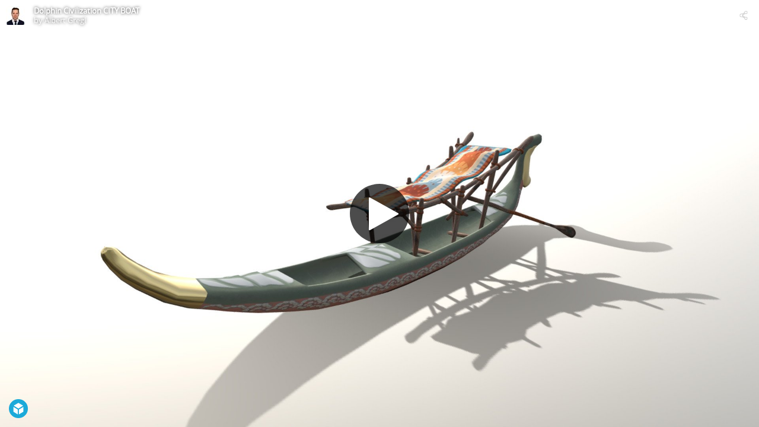

--- FILE ---
content_type: text/html; charset=utf-8
request_url: https://sketchfab.com/models/e69135460c1f49468d936ef446212b2a/embed
body_size: 25929
content:





<!DOCTYPE html>
<html lang="en">

    <head>
        <meta charset="utf-8">
        

        <title>Dolphin Civilization CITY BOAT - 3D model by Albert Gregl [e691354] - Sketchfab</title>

        

    
    
    

    <meta property="og:site_name" content="Sketchfab">
    
        <meta property="fb:app_id" content="1418631828415333">
    

    <meta property="twitter:site" content="@sketchfab">
    <meta property="twitter:domain" content="https://sketchfab.com/">


    <meta name="p:domain_verify" content="af528e3df5f766ca012f5e065c7cb812">

    
        <meta property="twitter:card" content="player">
    

    
        
    

    
        <meta property="twitter:title" content="Dolphin Civilization CITY BOAT - 3D model by Albert Gregl - Sketchfab">
        <meta property="og:title" content="Dolphin Civilization CITY BOAT - 3D model by Albert Gregl - Sketchfab">
    

    
        <meta property="og:type" content="video.other">
    

    
        <meta property="twitter:description" content="Dolphin Civilization CITY BOAT

Untamed: When Animals Ruled the World
Prop Art (rendered) - Challange

Based on beautiful concept art of Anastasia Bubnova. 
=&amp;gt; https://www.artstation.com/artwork/18d4zZ
Used with permission.">
        <meta property="og:description" content="Dolphin Civilization CITY BOAT

Untamed: When Animals Ruled the World
Prop Art (rendered) - Challange

Based on beautiful concept art of Anastasia Bubnova. 
=&amp;gt; https://www.artstation.com/artwork/18d4zZ
Used with permission.">
    

    
        <meta property="twitter:image" content="https://media.sketchfab.com/models/e69135460c1f49468d936ef446212b2a/thumbnails/cfa4129676964450b7fa3388bd6d59ba/3c7ebdacba72482999ee7c8e1a9b77da.jpeg">
        <meta property="og:image" content="https://media.sketchfab.com/models/e69135460c1f49468d936ef446212b2a/thumbnails/cfa4129676964450b7fa3388bd6d59ba/3c7ebdacba72482999ee7c8e1a9b77da.jpeg">
        <meta property="og:image:width" content="1024">
        <meta property="og:image:height" content="768">
    

    
        <link rel="alternate" type="application/json+oembed" href="https://sketchfab.com/oembed?url=https%3A%2F%2Fsketchfab.com%2F3d-models%2Fdolphin-civilization-city-boat-e69135460c1f49468d936ef446212b2a" title="Dolphin Civilization CITY BOAT - 3D model by Albert Gregl - Sketchfab">
    

    
        <meta property="og:url" content="https://sketchfab.com/models/e69135460c1f49468d936ef446212b2a/embed?autostart=1">
        <meta property="og:video:type" content="text/html">
        <meta property="og:video:url" content="https://sketchfab.com/models/e69135460c1f49468d936ef446212b2a/embed?autostart=1">
        <meta property="og:video:secure_url" content="https://sketchfab.com/models/e69135460c1f49468d936ef446212b2a/embed?autostart=1">
        <meta property="og:video:width" content="800">
        <meta property="og:video:height" content="600">

        <meta name="twitter:player" content="https://sketchfab.com/models/e69135460c1f49468d936ef446212b2a/embed?autostart=1">
        <meta name="twitter:player:stream:content_type" content="text/html">
        <meta name="twitter:player:width" content="800">
        <meta name="twitter:player:height" content="600">

    


        

    

    
        <meta name="viewport" content="width=device-width, initial-scale=1.0">
    

    
         <meta name="theme-color" content="#1CAAD9">
    


        

    <meta name="description" content="Dolphin Civilization CITY BOAT

Untamed: When Animals Ruled the World
Prop Art (rendered) - Challange

Based on beautiful concept art of Anastasia Bubnova. 
=&amp;gt; https://www.artstation.com/artwork/18d4zZ
Used with permission.">

    
        
            
            
            
            
            
            <link rel="canonical" href="https://sketchfab.com/3d-models/dolphin-civilization-city-boat-e69135460c1f49468d936ef446212b2a">
        
    
        
    
        
    

    


        

    <meta http-equiv="x-dns-prefetch-control" content="on">

    
        
            <link rel="dns-prefetch" href="https://static.sketchfab.com">
        
            <link rel="dns-prefetch" href="https://media.sketchfab.com">
        
    



        
        
    
        <link rel="preload" crossorigin="anonymous"  href="https://static.sketchfab.com/static/builds/web/dist/c17346d4a0156aa5b6e85910aef36f8a-v2.css" as="style">
        <link rel="stylesheet" crossorigin="anonymous"  href="https://static.sketchfab.com/static/builds/web/dist/c17346d4a0156aa5b6e85910aef36f8a-v2.css" />
    
    
    <script>/**/</script>

        
    <link rel="apple-touch-icon" sizes="180x180" href="https://static.sketchfab.com/static/builds/web/dist/static/assets/images/favicon/e59d7f2ff579bbf9d20771b3d4d8c6a7-v2.png">
    <link rel="icon" type="image/png" sizes="32x32" href="https://static.sketchfab.com/static/builds/web/dist/static/assets/images/favicon/2f53b6d625305dad5f61e53c5b3d8125-v2.png">
    <link rel="icon" type="image/png" sizes="16x16" href="https://static.sketchfab.com/static/builds/web/dist/static/assets/images/favicon/78e139226ad8cbdeabd312db4c051db9-v2.png">
    <link rel="shortcut icon" type="image/png" sizes="192x192" href="https://static.sketchfab.com/static/builds/web/dist/static/assets/images/favicon/23f3318c19afda98ef952231b4b450c7-v2.png">
    <link rel="mask-icon" href="https://static.sketchfab.com/static/builds/web/dist/static/assets/images/favicon/c0cf7f7fd54262d82d0319488e936800-v2.svg" color="#5bbad5">
    <meta name="msapplication-TileColor" content="#2b5797">
    <meta name="theme-color" content="#ffffff">


    </head>

    <body class="page-embed">
        
        
    
    
    <div class="dom-data-container" style="display:none;" id="js-dom-data-webpack-public-path"><!--https://static.sketchfab.com/static/builds/web/dist/--></div>

    
    
    <div class="dom-data-container" style="display:none;" id="js-dom-data-sketchfab-runtime"><!--{"version": "16.99.0", "buildMode": "dist", "staticHost": "https://static.sketchfab.com", "env": "prod", "readOnlyMode": false, "facebookAppId": "1418631828415333", "useSentry": true, "publicPath": "https://static.sketchfab.com/static/builds/web/dist/", "singleDomainPublicPath": "https://sketchfab.com/static/builds/web/dist/", "apple": {"clientId": "com.sketchfab.sketchfab-login", "scopes": ["email", "name"], "callback": "https://sketchfab.com/social/complete/apple-id/"}, "getstream": {"apiKey": "q7jc6dskhpfg", "appId": "24012", "location:": "dublin"}, "paypal": {"clientId": "AftiRr46AHDq3zcm1Sp8t9ZXbIOXrsq_9Z1ueU_18QAWn9PUrUQ2O-MkYl0RviauC5cVoNTGPfqq5vQ9", "environment": "production", "subscrUrl": "https://www.paypal.com/cgi-bin/webscr"}, "routes": {}, "userPasswordMinLength": 10, "hosts": {"discord": "https://discord.gg/VzNxX6D", "communityBlog": "https://sketchfab.com/blogs/community", "enterpriseBlog": "https://sketchfab.com/blogs/enterprise", "fab": "https://www.fab.com"}, "reportContentUrl": "https://safety.epicgames.com/policies/reporting-misconduct/submit-report", "sentryDSN": "https://ba5fe81e595a4e73a5e37be93623537d@sentry.io/132069"}--></div>



        
        

    
    
        
        
        
            
        
    
        
        
        
            
        
    
        
        
        
            
        
    
        
        
        
            
        
    
        
        
        
            
        
    
        
        
        
            
        
    
        
        
        
            
        
    
        
        
        
            
        
    
        
        
        
            
        
    
        
        
        
            
        
    
        
        
        
            
        
    
        
        
        
    
    

    
    <div class="dom-data-container" style="display:none;" id="js-dom-data-prefetched-data"><!--{&#34;/i/users/me&#34;:{&#34;isAnonymous&#34;: true, &#34;features&#34;: [&#34;ff_analytics_package&#34;, &#34;ff_validate_forbidden_words&#34;, &#34;ff_epic_age_gating&#34;, &#34;ff_run_log_parsing_moulinette&#34;, &#34;ff_process_texture_with_protection&#34;, &#34;ff_editor_console&#34;, &#34;ff_elasticsearch_browse&#34;, &#34;ff_display_inspector_watermarking&#34;, &#34;ff_new_downloads_list&#34;, &#34;ff_useonevieweratatime&#34;, &#34;ff_collection_thumbnails&#34;, &#34;ff_ue_plugin&#34;, &#34;ff_sib_templates&#34;, &#34;ff_process_model_with_protection&#34;, &#34;ff_glb_archive&#34;, &#34;ff_backfill_from_replica&#34;, &#34;ff_debug_deleted_modelversion&#34;, &#34;ff_onetrust&#34;, &#34;ff_elasticsearch_other&#34;, &#34;ff_disable_comments&#34;, &#34;ff_react_model_page_popup&#34;, &#34;ff_paypal_shipping_address&#34;, &#34;ff_noai&#34;, &#34;ff_eg_analytics&#34;, &#34;ff_fab_public_release&#34;, &#34;ff_display_texture_with_protection&#34;, &#34;ff_newsfeed_v2&#34;, &#34;ff_emporium_sns&#34;, &#34;ff_eg_log_events&#34;, &#34;ff_data_handling&#34;, &#34;ff_org_project_lead&#34;, &#34;ff_free_license&#34;, &#34;ff_cache_population_sync&#34;, &#34;ff_artstation_pro_offer&#34;, &#34;ff_plan_renewal_email_monthly&#34;, &#34;ff_epic_only_auth_new_users&#34;, &#34;ff_generation_step_provider_optional&#34;, &#34;ff_report_flow&#34;, &#34;ff_epic_auth_lockdown&#34;, &#34;ff_pre_fab_ai_release&#34;, &#34;ff_settings_notifications&#34;, &#34;ff_promotional_content&#34;, &#34;ff_fab_migration_view&#34;, &#34;ff_dsa_sanction_email&#34;, &#34;ff_diplay_model_with_protection&#34;, &#34;ff_protection_use_derived_bytecode&#34;], &#34;allowsRestricted&#34;: false},&#34;/i/categories&#34;:{&#34;results&#34;: [{&#34;uid&#34;: &#34;ed9e048550b2478eb1ab2faaba192832&#34;, &#34;name&#34;: &#34;Animals &amp; Pets&#34;, &#34;slug&#34;: &#34;animals-pets&#34;}, {&#34;uid&#34;: &#34;f825c721edb541dbbc8cd210123616c7&#34;, &#34;name&#34;: &#34;Architecture&#34;, &#34;slug&#34;: &#34;architecture&#34;}, {&#34;uid&#34;: &#34;e56c5de1e9344241909de76c5886f551&#34;, &#34;name&#34;: &#34;Art &amp; Abstract&#34;, &#34;slug&#34;: &#34;art-abstract&#34;}, {&#34;uid&#34;: &#34;22a2f677efad4d7bbca5ad45f9b5868e&#34;, &#34;name&#34;: &#34;Cars &amp; Vehicles&#34;, &#34;slug&#34;: &#34;cars-vehicles&#34;}, {&#34;uid&#34;: &#34;2d643ff5ed03405b9c34ecdffff9d8d8&#34;, &#34;name&#34;: &#34;Characters &amp; Creatures&#34;, &#34;slug&#34;: &#34;characters-creatures&#34;}, {&#34;uid&#34;: &#34;86f23935367b4a1f9647c8a20e03d716&#34;, &#34;name&#34;: &#34;Cultural Heritage &amp; History&#34;, &#34;slug&#34;: &#34;cultural-heritage-history&#34;}, {&#34;uid&#34;: &#34;d7cebaeca8604ebab1480e413404b679&#34;, &#34;name&#34;: &#34;Electronics &amp; Gadgets&#34;, &#34;slug&#34;: &#34;electronics-gadgets&#34;}, {&#34;uid&#34;: &#34;81bfbbfa2c9b4f218eed8609e3cf7aa6&#34;, &#34;name&#34;: &#34;Fashion &amp; Style&#34;, &#34;slug&#34;: &#34;fashion-style&#34;}, {&#34;uid&#34;: &#34;b3631aefd82b4eeba37aa5fc0b73b05a&#34;, &#34;name&#34;: &#34;Food &amp; Drink&#34;, &#34;slug&#34;: &#34;food-drink&#34;}, {&#34;uid&#34;: &#34;606f202e5a3c4e62bf9aab1cd9f63e1b&#34;, &#34;name&#34;: &#34;Furniture &amp; Home&#34;, &#34;slug&#34;: &#34;furniture-home&#34;}, {&#34;uid&#34;: &#34;357487fbb30a44ee8a0adf9b24829919&#34;, &#34;name&#34;: &#34;Music&#34;, &#34;slug&#34;: &#34;music&#34;}, {&#34;uid&#34;: &#34;1a99e2b67fc84de0b3ea0d3925208a04&#34;, &#34;name&#34;: &#34;Nature &amp; Plants&#34;, &#34;slug&#34;: &#34;nature-plants&#34;}, {&#34;uid&#34;: &#34;34edc263260f43e693ed527495b6d9a4&#34;, &#34;name&#34;: &#34;News &amp; Politics&#34;, &#34;slug&#34;: &#34;news-politics&#34;}, {&#34;uid&#34;: &#34;93e6d27da62149c6b963039835f45997&#34;, &#34;name&#34;: &#34;People&#34;, &#34;slug&#34;: &#34;people&#34;}, {&#34;uid&#34;: &#34;c51b29706d4e4e93a82e5eea7cbe6f91&#34;, &#34;name&#34;: &#34;Places &amp; Travel&#34;, &#34;slug&#34;: &#34;places-travel&#34;}, {&#34;uid&#34;: &#34;17d20ca7b35243d4a45171838b50704c&#34;, &#34;name&#34;: &#34;Science &amp; Technology&#34;, &#34;slug&#34;: &#34;science-technology&#34;}, {&#34;uid&#34;: &#34;ac8a0065d9e34fca8a3ffa9c6db39bff&#34;, &#34;name&#34;: &#34;Sports &amp; Fitness&#34;, &#34;slug&#34;: &#34;sports-fitness&#34;}, {&#34;uid&#34;: &#34;3badf36bd9f549bdba295334d75e04d3&#34;, &#34;name&#34;: &#34;Weapons &amp; Military&#34;, &#34;slug&#34;: &#34;weapons-military&#34;}], &#34;count&#34;: 18},&#34;displayStatus&#34;:&#34;ok&#34;,&#34;/i/models/e69135460c1f49468d936ef446212b2a&#34;:{&#34;uid&#34;: &#34;e69135460c1f49468d936ef446212b2a&#34;, &#34;user&#34;: {&#34;account&#34;: &#34;basic&#34;, &#34;avatars&#34;: {&#34;uid&#34;: &#34;af0bb538f88e4c02b2774a18ef4fba49&#34;, &#34;images&#34;: [{&#34;width&#34;: 32, &#34;height&#34;: 32, &#34;size&#34;: 1079, &#34;url&#34;: &#34;https://media.sketchfab.com/avatars/af0bb538f88e4c02b2774a18ef4fba49/fefa4f9672ec418fadf08a443a527d92.jpeg&#34;}, {&#34;width&#34;: 48, &#34;height&#34;: 48, &#34;size&#34;: 1459, &#34;url&#34;: &#34;https://media.sketchfab.com/avatars/af0bb538f88e4c02b2774a18ef4fba49/a9b301bf92d845698cf739950e581317.jpeg&#34;}, {&#34;width&#34;: 90, &#34;height&#34;: 90, &#34;size&#34;: 2620, &#34;url&#34;: &#34;https://media.sketchfab.com/avatars/af0bb538f88e4c02b2774a18ef4fba49/c2ddbdba203b4d139be3f1701da253d6.jpeg&#34;}, {&#34;width&#34;: 100, &#34;height&#34;: 100, &#34;size&#34;: 2988, &#34;url&#34;: &#34;https://media.sketchfab.com/avatars/af0bb538f88e4c02b2774a18ef4fba49/aae7d115f93448f79863849a83aa7307.jpeg&#34;}]}, &#34;displayName&#34;: &#34;Albert Gregl&#34;, &#34;isAiRestricted&#34;: false, &#34;traderSettings&#34;: {&#34;isTrader&#34;: null, &#34;isVerifiedTrader&#34;: false}, &#34;planDetail&#34;: null, &#34;profileUrl&#34;: &#34;https://sketchfab.com/AlbertGregl&#34;, &#34;uid&#34;: &#34;28642c429de447d28a4a8467474e9a86&#34;, &#34;username&#34;: &#34;AlbertGregl&#34;}, &#34;name&#34;: &#34;Dolphin Civilization CITY BOAT&#34;, &#34;description&#34;: &#34;**Dolphin Civilization CITY BOAT**\n\nUntamed: [When Animals Ruled the World](https://www.artstation.com/contests/untamed-when-animals-ruled-the-world/challenges/157)\n[Prop Art (rendered) - Challange](https://www.artstation.com/contests/untamed-when-animals-ruled-the-world/challenges/157/submissions/66660)\n\nBased on beautiful concept art of [Anastasia Bubnova](https://www.artstation.com/nisato). \n=&gt; https://www.artstation.com/artwork/18d4zZ\nUsed with permission.&#34;, &#34;thumbnails&#34;: {&#34;uid&#34;: &#34;cfa4129676964450b7fa3388bd6d59ba&#34;, &#34;images&#34;: [{&#34;uid&#34;: &#34;9fbfb9bb8f5744f1ac3fb8b1a91a48fe&#34;, &#34;width&#34;: 1920, &#34;height&#34;: 1080, &#34;size&#34;: 99339, &#34;url&#34;: &#34;https://media.sketchfab.com/models/e69135460c1f49468d936ef446212b2a/thumbnails/cfa4129676964450b7fa3388bd6d59ba/3c967ee8eb4a4700ba1dc9043b053741.jpeg&#34;}, {&#34;uid&#34;: &#34;461353385ebd42bf83cba0e8fd83c4de&#34;, &#34;width&#34;: 1024, &#34;height&#34;: 576, &#34;size&#34;: 35855, &#34;url&#34;: &#34;https://media.sketchfab.com/models/e69135460c1f49468d936ef446212b2a/thumbnails/cfa4129676964450b7fa3388bd6d59ba/b71ce8573ca04f13b0d7e55da37b4ece.jpeg&#34;}, {&#34;uid&#34;: &#34;db83851237a0471d9df644320f1020aa&#34;, &#34;width&#34;: 720, &#34;height&#34;: 405, &#34;size&#34;: 21345, &#34;url&#34;: &#34;https://media.sketchfab.com/models/e69135460c1f49468d936ef446212b2a/thumbnails/cfa4129676964450b7fa3388bd6d59ba/3c7ebdacba72482999ee7c8e1a9b77da.jpeg&#34;}, {&#34;uid&#34;: &#34;031a9142beec46349236ec6e5cf17b0b&#34;, &#34;width&#34;: 256, &#34;height&#34;: 144, &#34;size&#34;: 4852, &#34;url&#34;: &#34;https://media.sketchfab.com/models/e69135460c1f49468d936ef446212b2a/thumbnails/cfa4129676964450b7fa3388bd6d59ba/f7dbf4f85cf94997a9a35e76333f4cda.jpeg&#34;}, {&#34;uid&#34;: &#34;cd99cf488d404e67a5f92b76871d2130&#34;, &#34;width&#34;: 64, &#34;height&#34;: 36, &#34;size&#34;: 1156, &#34;url&#34;: &#34;https://media.sketchfab.com/models/e69135460c1f49468d936ef446212b2a/thumbnails/cfa4129676964450b7fa3388bd6d59ba/dcd60813ce3346dfb9c460359c97d9c7.jpeg&#34;}]}, &#34;viewCount&#34;: 184, &#34;likeCount&#34;: 4, &#34;animationCount&#34;: 0, &#34;vertexCount&#34;: 4760, &#34;faceCount&#34;: 9236, &#34;staffpickedAt&#34;: null, &#34;publishedAt&#34;: &#34;2021-12-01T21:01:21.193740&#34;, &#34;viewerUrl&#34;: &#34;https://sketchfab.com/3d-models/dolphin-civilization-city-boat-e69135460c1f49468d936ef446212b2a&#34;, &#34;embedUrl&#34;: &#34;https://sketchfab.com/models/e69135460c1f49468d936ef446212b2a/embed&#34;, &#34;editorUrl&#34;: &#34;https://sketchfab.com/models/e69135460c1f49468d936ef446212b2a/edit&#34;, &#34;license&#34;: null, &#34;isPublished&#34;: true, &#34;downloadType&#34;: &#34;no&#34;, &#34;isInspectable&#34;: false, &#34;isDeleted&#34;: false, &#34;processingStatus&#34;: 2, &#34;processedAt&#34;: &#34;2021-11-27T15:25:29.303216&#34;, &#34;status&#34;: {&#34;processing&#34;: &#34;SUCCEEDED&#34;}, &#34;isRestricted&#34;: false, &#34;files&#34;: [{&#34;uid&#34;: &#34;e2018552c5be42898e27e0c790e5e847&#34;, &#34;flag&#34;: 0, &#34;osgjsUrl&#34;: &#34;https://media.sketchfab.com/models/e69135460c1f49468d936ef446212b2a/7d7b4e0216a24d10b3831449cbc58a2f/files/e2018552c5be42898e27e0c790e5e847/file.binz&#34;, &#34;modelSize&#34;: 87728, &#34;osgjsSize&#34;: 5291, &#34;wireframeSize&#34;: 48458, &#34;p&#34;: [{&#34;v&#34;: 1, &#34;b&#34;: &#34;ImV0quWembDCQ3Xn77GpjDoA/YNgH9UNXFuPvFcWjqUDuHoy19YoI0StEWkrcsxSblo0IX75VmRt\ng0h/PnKgpcEY95ZSyhQuACsANQDYKlSPW20TspetpmOFAd5/cf/bQnP866c3fqdGBJlIOOkPiBhV\niwxYoFoVCil1fSy+R+8/y8hOhQN4y01e2gp+xazQrHOclYpdtKJsOVaY3HbMkGU/bDu22xHpkpKt\nKFA6W10j0ON0PFDN6SAQ8Odw0f/KyHSdXtp0nWCYoTv+OSR6Y4XQS208oE5tPBgB+QC5EVPzk/lD\n5vmDDIkPSwQ+jWqCYmZqhjQrIXvaKiQx+LIlrUb1WNSPSkMVKKAmoLEecCaZ8cb44mUGbIgBGB7m\nr84aIpxi2ol4buExnQ07eF5s9JvLKXI0HR4=&#34;, &#34;d&#34;: true}]}], &#34;options&#34;: {&#34;scene&#34;: {&#34;postProcess&#34;: {&#34;dof&#34;: {&#34;enable&#34;: false, &#34;blurFar&#34;: 0.5, &#34;blurNear&#34;: 0.5, &#34;focusPoint&#34;: [0, 0, 0]}, &#34;ssr&#34;: {&#34;enable&#34;: false, &#34;factor&#34;: 1}, &#34;taa&#34;: {&#34;enable&#34;: true, &#34;transparent&#34;: true}, &#34;ssao&#34;: {&#34;bias&#34;: 0.010721442739946959, &#34;enable&#34;: false, &#34;radius&#34;: 0.05360721369973479, &#34;intensity&#34;: 0.5}, &#34;bloom&#34;: {&#34;enable&#34;: false, &#34;factor&#34;: 0.5, &#34;radius&#34;: 0.7, &#34;threshold&#34;: 0}, &#34;grain&#34;: {&#34;enable&#34;: false, &#34;factor&#34;: 0.15, &#34;animated&#34;: false}, &#34;enable&#34;: true, &#34;sharpen&#34;: {&#34;enable&#34;: false, &#34;factor&#34;: 0.2}, &#34;vignette&#34;: {&#34;amount&#34;: 0.475, &#34;enable&#34;: false, &#34;hardness&#34;: 0.725}, &#34;toneMapping&#34;: {&#34;enable&#34;: false, &#34;method&#34;: &#34;default&#34;, &#34;contrast&#34;: 0, &#34;exposure&#34;: 1, &#34;brightness&#34;: 0, &#34;saturation&#34;: 1}, &#34;colorBalance&#34;: {&#34;low&#34;: [0, 0, 0], &#34;mid&#34;: [0, 0, 0], &#34;high&#34;: [0, 0, 0], &#34;enable&#34;: false}, &#34;chromaticAberration&#34;: {&#34;enable&#34;: false, &#34;factor&#34;: 0.05}}, &#34;sssProfiles&#34;: [{&#34;falloff&#34;: [1, 0.37, 0.3], &#34;strength&#34;: [0.48, 0.41, 0.28]}, {&#34;falloff&#34;: [0.5, 0.67, 0.6], &#34;strength&#34;: [0.38, 0.61, 0.68]}, {&#34;falloff&#34;: [0.7, 0.77, 0.3], &#34;strength&#34;: [0.88, 0.61, 0.28]}]}, &#34;lighting&#34;: {&#34;enable&#34;: true, &#34;lights&#34;: [{&#34;type&#34;: &#34;DIRECTION&#34;, &#34;angle&#34;: 45, &#34;color&#34;: [0.6, 0.48, 0.3], &#34;enable&#34;: false, &#34;ground&#34;: [0.9744897959183674, 0.6276245973191442, 0.3331164098292378], &#34;matrix&#34;: [-0.23532254646337675, -0.950449623146391, 0.2031472692085106, 0, 0.5259051955985897, 0.05125382196758125, 0.8489975094051366, 0, -0.81734143683555, 0.30662446020270223, 0.4877852150660169, 0, -3.2042265282495244, 1.0410002936088736, 2.2836310328712894, 1], &#34;falloff&#34;: 0.8495590458854587, &#34;hardness&#34;: 0.5, &#34;intensity&#34;: 1, &#34;shadowBias&#34;: 0.005, &#34;castShadows&#34;: true, &#34;intensityGround&#34;: 0.06, &#34;attachedToCamera&#34;: false}, {&#34;type&#34;: &#34;DIRECTION&#34;, &#34;angle&#34;: 45, &#34;color&#34;: [0.42, 0.42, 0.6], &#34;enable&#34;: true, &#34;ground&#34;: [0.3, 0.2, 0.2], &#34;matrix&#34;: [0.31597776071327505, 0.20107716832605113, -0.9272141215019332, 0, -0.0731045186940284, 0.97953822908512, 0.18751156526278973, 0, 0.9459459731301458, 0.008534057579127879, 0.3242119457701973, 0, 2.242481738853783, -0.08636064211549116, 0.5214150034326466, 1], &#34;falloff&#34;: 0.8495590458854587, &#34;hardness&#34;: 0.5313612708846891, &#34;intensity&#34;: 0.7393992742276227, &#34;shadowBias&#34;: 0.005, &#34;castShadows&#34;: false, &#34;intensityGround&#34;: 1, &#34;attachedToCamera&#34;: false}, {&#34;type&#34;: &#34;NONE&#34;, &#34;angle&#34;: 45, &#34;color&#34;: [0.9897959183673469, 0.674842115105101, 0.02524989587671801], &#34;enable&#34;: true, &#34;ground&#34;: [0.3, 0.2, 0.2], &#34;matrix&#34;: [0.9998681367204546, 0.01574007797565349, 0.003994886292083951, 0, 0, 0.24600379421877677, -0.9692688652948499, 0, -0.016239124704439348, 0.9691410543235108, 0.24597135535169048, 0, -0.031836688821876846, 1.7270628012406566, 0.3213106771349381, 1], &#34;falloff&#34;: 0.8495590458854587, &#34;hardness&#34;: 0.5, &#34;intensity&#34;: 0.02, &#34;shadowBias&#34;: 0.005, &#34;castShadows&#34;: false, &#34;intensityGround&#34;: 0.98, &#34;attachedToCamera&#34;: false}]}, &#34;shading&#34;: {&#34;type&#34;: &#34;lit&#34;, &#34;renderer&#34;: &#34;pbr&#34;, &#34;pointSize&#34;: 2, &#34;vertexColor&#34;: {&#34;enable&#34;: false, &#34;useAlpha&#34;: false, &#34;colorSpace&#34;: &#34;srgb&#34;}}, &#34;orientation&#34;: {&#34;matrix&#34;: [1, 0, 0, 0, 0, 1, 0, 0, 0, 0, 1, 0, 0, 0, 0, 1]}, &#34;camera&#34;: {&#34;up&#34;: 1.555089, &#34;fov&#34;: 45, &#34;down&#34;: -1.555089, &#34;left&#34;: -3.141593, &#34;right&#34;: 3.141593, &#34;target&#34;: [0.08155143404587331, 0.4740705961223128, 0.01138541600244398], &#34;zoomIn&#34;: 0, &#34;zoomOut&#34;: 289, &#34;position&#34;: [-1.9653847797449393, 2.837205849556023, 0.7942578187521715], &#34;nearFarRatio&#34;: 0.005, &#34;usePanConstraints&#34;: true, &#34;useYawConstraints&#34;: false, &#34;useZoomConstraints&#34;: false, &#34;usePitchConstraints&#34;: false, &#34;useCameraConstraints&#34;: false}, &#34;wireframe&#34;: {&#34;color&#34;: &#34;000000FF&#34;, &#34;enable&#34;: false}, &#34;materials&#34;: {&#34;updatedAt&#34;: 16385338789, &#34;16f51b8c-6dbd-4ac7-9078-4d6f9f51feed&#34;: {&#34;id&#34;: &#34;16f51b8c-6dbd-4ac7-9078-4d6f9f51feed&#34;, &#34;name&#34;: &#34;Rudder&#34;, &#34;version&#34;: 3, &#34;channels&#34;: {&#34;AOPBR&#34;: {&#34;enable&#34;: false, &#34;factor&#34;: 1, &#34;occludeSpecular&#34;: false}, &#34;Sheen&#34;: {&#34;enable&#34;: false, &#34;factor&#34;: 1, &#34;colorFactor&#34;: [1, 1, 1]}, &#34;Matcap&#34;: {&#34;color&#34;: [1, 1, 1], &#34;enable&#34;: true, &#34;factor&#34;: 1, &#34;texture&#34;: {&#34;uid&#34;: &#34;35c4d334eded44d8a657f390954a32dd&#34;, &#34;wrapS&#34;: &#34;REPEAT&#34;, &#34;wrapT&#34;: &#34;REPEAT&#34;, &#34;magFilter&#34;: &#34;LINEAR&#34;, &#34;minFilter&#34;: &#34;LINEAR_MIPMAP_LINEAR&#34;, &#34;texCoordUnit&#34;: 0, &#34;textureTarget&#34;: &#34;TEXTURE_2D&#34;, &#34;internalFormat&#34;: &#34;RGB&#34;}, &#34;curvature&#34;: 0, &#34;UVTransforms&#34;: {&#34;scale&#34;: [1, 1], &#34;offset&#34;: [0, 0], &#34;rotation&#34;: 0}}, &#34;BumpMap&#34;: {&#34;enable&#34;: false, &#34;factor&#34;: 1}, &#34;Opacity&#34;: {&#34;ior&#34;: 1.05, &#34;type&#34;: &#34;alphaBlend&#34;, &#34;enable&#34;: false, &#34;factor&#34;: 1, &#34;invert&#34;: false, &#34;thinLayer&#34;: false, &#34;useAlbedoTint&#34;: false, &#34;refractionColor&#34;: [1, 1, 1], &#34;roughnessFactor&#34;: 0, &#34;useNormalOffset&#34;: false, &#34;useMicrosurfaceTexture&#34;: true}, &#34;AlbedoPBR&#34;: {&#34;enable&#34;: true, &#34;factor&#34;: 1, &#34;texture&#34;: {&#34;uid&#34;: &#34;2a56d0ccc117426a946b72e037bdaeee&#34;, &#34;wrapS&#34;: &#34;REPEAT&#34;, &#34;wrapT&#34;: &#34;REPEAT&#34;, &#34;magFilter&#34;: &#34;LINEAR&#34;, &#34;minFilter&#34;: &#34;LINEAR_MIPMAP_LINEAR&#34;, &#34;texCoordUnit&#34;: 0, &#34;textureTarget&#34;: &#34;TEXTURE_2D&#34;, &#34;internalFormat&#34;: &#34;RGB&#34;}, &#34;UVTransforms&#34;: {&#34;scale&#34;: [1, 1], &#34;offset&#34;: [0, 0], &#34;rotation&#34;: 0}}, &#34;AlphaMask&#34;: {&#34;enable&#34;: false, &#34;factor&#34;: 1, &#34;invert&#34;: false}, &#34;CavityPBR&#34;: {&#34;enable&#34;: false, &#34;factor&#34;: 1}, &#34;ClearCoat&#34;: {&#34;tint&#34;: [0.914, 0.914, 0.914], &#34;enable&#34;: false, &#34;factor&#34;: 1, &#34;thickness&#34;: 5, &#34;reflectivity&#34;: 0}, &#34;EmitColor&#34;: {&#34;type&#34;: &#34;additive&#34;, &#34;color&#34;: [0, 0, 0], &#34;enable&#34;: true, &#34;factor&#34;: 0}, &#34;NormalMap&#34;: {&#34;flipY&#34;: false, &#34;enable&#34;: true, &#34;factor&#34;: 1, &#34;texture&#34;: {&#34;uid&#34;: &#34;d1c51201569b4c3ab080e8956144a0e2&#34;, &#34;wrapS&#34;: &#34;REPEAT&#34;, &#34;wrapT&#34;: &#34;REPEAT&#34;, &#34;magFilter&#34;: &#34;LINEAR&#34;, &#34;minFilter&#34;: &#34;LINEAR_MIPMAP_LINEAR&#34;, &#34;texCoordUnit&#34;: 0, &#34;textureTarget&#34;: &#34;TEXTURE_2D&#34;, &#34;internalFormat&#34;: &#34;RGB&#34;}, &#34;UVTransforms&#34;: {&#34;scale&#34;: [1, 1], &#34;offset&#34;: [0, 0], &#34;rotation&#34;: 0}}, &#34;Anisotropy&#34;: {&#34;enable&#34;: false, &#34;factor&#34;: 1, &#34;flipXY&#34;: true, &#34;direction&#34;: 0}, &#34;DiffusePBR&#34;: {&#34;color&#34;: [1, 1, 1], &#34;enable&#34;: false, &#34;factor&#34;: 1}, &#34;SpecularF0&#34;: {&#34;enable&#34;: true, &#34;factor&#34;: 0.5}, &#34;SpecularPBR&#34;: {&#34;color&#34;: [1, 1, 1], &#34;enable&#34;: false, &#34;factor&#34;: 0.05}, &#34;DiffuseColor&#34;: {&#34;color&#34;: [1, 1, 1], &#34;enable&#34;: true, &#34;factor&#34;: 1}, &#34;Displacement&#34;: {&#34;enable&#34;: false, &#34;factor&#34;: 0}, &#34;MetalnessPBR&#34;: {&#34;enable&#34;: true, &#34;factor&#34;: 1, &#34;texture&#34;: {&#34;uid&#34;: &#34;79afad94cd9e4bed85dca3f7853f35d2&#34;, &#34;wrapS&#34;: &#34;REPEAT&#34;, &#34;wrapT&#34;: &#34;REPEAT&#34;, &#34;magFilter&#34;: &#34;LINEAR&#34;, &#34;minFilter&#34;: &#34;LINEAR_MIPMAP_LINEAR&#34;, &#34;texCoordUnit&#34;: 0, &#34;textureTarget&#34;: &#34;TEXTURE_2D&#34;, &#34;internalFormat&#34;: &#34;LUMINANCE&#34;}, &#34;UVTransforms&#34;: {&#34;scale&#34;: [1, 1], &#34;offset&#34;: [0, 0], &#34;rotation&#34;: 0}}, &#34;RoughnessPBR&#34;: {&#34;enable&#34;: true, &#34;factor&#34;: 1, &#34;texture&#34;: {&#34;uid&#34;: &#34;1d1ed7d7da914813914381806381f631&#34;, &#34;wrapS&#34;: &#34;REPEAT&#34;, &#34;wrapT&#34;: &#34;REPEAT&#34;, &#34;magFilter&#34;: &#34;LINEAR&#34;, &#34;minFilter&#34;: &#34;LINEAR_MIPMAP_LINEAR&#34;, &#34;texCoordUnit&#34;: 0, &#34;textureTarget&#34;: &#34;TEXTURE_2D&#34;, &#34;internalFormat&#34;: &#34;LUMINANCE&#34;}, &#34;UVTransforms&#34;: {&#34;scale&#34;: [1, 1], &#34;offset&#34;: [0, 0], &#34;rotation&#34;: 0}}, &#34;GlossinessPBR&#34;: {&#34;enable&#34;: false, &#34;factor&#34;: 0.04273794071446654}, &#34;SpecularColor&#34;: {&#34;color&#34;: [0.19, 0.19, 0.19], &#34;enable&#34;: true, &#34;factor&#34;: 1}, &#34;SheenRoughness&#34;: {&#34;enable&#34;: false, &#34;factor&#34;: 1}, &#34;DiffuseIntensity&#34;: {&#34;color&#34;: [1, 1, 1], &#34;enable&#34;: true, &#34;factor&#34;: 1}, &#34;SpecularHardness&#34;: {&#34;enable&#34;: true, &#34;factor&#34;: 25.6}, &#34;ClearCoatNormalMap&#34;: {&#34;flipY&#34;: true, &#34;enable&#34;: true, &#34;factor&#34;: 1}, &#34;ClearCoatRoughness&#34;: {&#34;enable&#34;: true, &#34;factor&#34;: 0.04}, &#34;SubsurfaceScattering&#34;: {&#34;enable&#34;: false, &#34;factor&#34;: 0.10721442739946958, &#34;profile&#34;: 1}, &#34;SubsurfaceTranslucency&#34;: {&#34;color&#34;: [1, 0.36999999999999983, 0.2999999999999998], &#34;enable&#34;: false, &#34;factor&#34;: 1, &#34;thicknessFactor&#34;: 0.10721442739946958}}, &#34;cullFace&#34;: &#34;DISABLE&#34;, &#34;shadeless&#34;: false, &#34;reflection&#34;: 0.1, &#34;stateSetID&#34;: 3}, &#34;1bf04e54-5f9f-465e-962a-54a3e259472a&#34;: {&#34;id&#34;: &#34;1bf04e54-5f9f-465e-962a-54a3e259472a&#34;, &#34;name&#34;: &#34;Wood&#34;, &#34;version&#34;: 3, &#34;channels&#34;: {&#34;AOPBR&#34;: {&#34;enable&#34;: false, &#34;factor&#34;: 1, &#34;occludeSpecular&#34;: false}, &#34;Sheen&#34;: {&#34;enable&#34;: false, &#34;factor&#34;: 1, &#34;colorFactor&#34;: [1, 1, 1]}, &#34;Matcap&#34;: {&#34;color&#34;: [1, 1, 1], &#34;enable&#34;: true, &#34;factor&#34;: 1, &#34;texture&#34;: {&#34;uid&#34;: &#34;35c4d334eded44d8a657f390954a32dd&#34;, &#34;wrapS&#34;: &#34;REPEAT&#34;, &#34;wrapT&#34;: &#34;REPEAT&#34;, &#34;magFilter&#34;: &#34;LINEAR&#34;, &#34;minFilter&#34;: &#34;LINEAR_MIPMAP_LINEAR&#34;, &#34;texCoordUnit&#34;: 0, &#34;textureTarget&#34;: &#34;TEXTURE_2D&#34;, &#34;internalFormat&#34;: &#34;RGB&#34;}, &#34;curvature&#34;: 0, &#34;UVTransforms&#34;: {&#34;scale&#34;: [1, 1], &#34;offset&#34;: [0, 0], &#34;rotation&#34;: 0}}, &#34;BumpMap&#34;: {&#34;enable&#34;: false, &#34;factor&#34;: 1}, &#34;Opacity&#34;: {&#34;ior&#34;: 1.05, &#34;type&#34;: &#34;alphaBlend&#34;, &#34;enable&#34;: false, &#34;factor&#34;: 1, &#34;invert&#34;: false, &#34;thinLayer&#34;: false, &#34;useAlbedoTint&#34;: false, &#34;refractionColor&#34;: [1, 1, 1], &#34;roughnessFactor&#34;: 0, &#34;useNormalOffset&#34;: false, &#34;useMicrosurfaceTexture&#34;: true}, &#34;AlbedoPBR&#34;: {&#34;enable&#34;: true, &#34;factor&#34;: 1, &#34;texture&#34;: {&#34;uid&#34;: &#34;425947fc2bd341b183a2bf1b478a8e25&#34;, &#34;wrapS&#34;: &#34;REPEAT&#34;, &#34;wrapT&#34;: &#34;REPEAT&#34;, &#34;magFilter&#34;: &#34;LINEAR&#34;, &#34;minFilter&#34;: &#34;LINEAR_MIPMAP_LINEAR&#34;, &#34;texCoordUnit&#34;: 0, &#34;textureTarget&#34;: &#34;TEXTURE_2D&#34;, &#34;internalFormat&#34;: &#34;RGB&#34;}}, &#34;AlphaMask&#34;: {&#34;enable&#34;: false, &#34;factor&#34;: 1, &#34;invert&#34;: false}, &#34;CavityPBR&#34;: {&#34;enable&#34;: false, &#34;factor&#34;: 1}, &#34;ClearCoat&#34;: {&#34;tint&#34;: [0.914, 0.914, 0.914], &#34;enable&#34;: false, &#34;factor&#34;: 1, &#34;thickness&#34;: 5, &#34;reflectivity&#34;: 0}, &#34;EmitColor&#34;: {&#34;type&#34;: &#34;additive&#34;, &#34;color&#34;: [0, 0, 0], &#34;enable&#34;: true, &#34;factor&#34;: 0}, &#34;NormalMap&#34;: {&#34;flipY&#34;: true, &#34;enable&#34;: true, &#34;factor&#34;: 1, &#34;texture&#34;: {&#34;uid&#34;: &#34;652aeb0222f344fc91f3a0eb6250492c&#34;, &#34;wrapS&#34;: &#34;REPEAT&#34;, &#34;wrapT&#34;: &#34;REPEAT&#34;, &#34;magFilter&#34;: &#34;LINEAR&#34;, &#34;minFilter&#34;: &#34;LINEAR_MIPMAP_LINEAR&#34;, &#34;texCoordUnit&#34;: 0, &#34;textureTarget&#34;: &#34;TEXTURE_2D&#34;, &#34;internalFormat&#34;: &#34;RGB&#34;}}, &#34;Anisotropy&#34;: {&#34;enable&#34;: false, &#34;factor&#34;: 1, &#34;flipXY&#34;: true, &#34;direction&#34;: 0}, &#34;DiffusePBR&#34;: {&#34;enable&#34;: false, &#34;factor&#34;: 1, &#34;texture&#34;: {&#34;uid&#34;: &#34;425947fc2bd341b183a2bf1b478a8e25&#34;, &#34;wrapS&#34;: &#34;REPEAT&#34;, &#34;wrapT&#34;: &#34;REPEAT&#34;, &#34;magFilter&#34;: &#34;LINEAR&#34;, &#34;minFilter&#34;: &#34;LINEAR_MIPMAP_LINEAR&#34;, &#34;texCoordUnit&#34;: 0, &#34;textureTarget&#34;: &#34;TEXTURE_2D&#34;, &#34;internalFormat&#34;: &#34;RGB&#34;}}, &#34;SpecularF0&#34;: {&#34;enable&#34;: true, &#34;factor&#34;: 0.5}, &#34;SpecularPBR&#34;: {&#34;color&#34;: [1, 1, 1], &#34;enable&#34;: false, &#34;factor&#34;: 0.05}, &#34;DiffuseColor&#34;: {&#34;enable&#34;: true, &#34;factor&#34;: 1, &#34;texture&#34;: {&#34;uid&#34;: &#34;425947fc2bd341b183a2bf1b478a8e25&#34;, &#34;wrapS&#34;: &#34;REPEAT&#34;, &#34;wrapT&#34;: &#34;REPEAT&#34;, &#34;magFilter&#34;: &#34;LINEAR&#34;, &#34;minFilter&#34;: &#34;LINEAR_MIPMAP_LINEAR&#34;, &#34;texCoordUnit&#34;: 0, &#34;textureTarget&#34;: &#34;TEXTURE_2D&#34;, &#34;internalFormat&#34;: &#34;RGB&#34;}}, &#34;Displacement&#34;: {&#34;enable&#34;: false, &#34;factor&#34;: 0}, &#34;MetalnessPBR&#34;: {&#34;enable&#34;: true, &#34;factor&#34;: 1, &#34;texture&#34;: {&#34;uid&#34;: &#34;04c1ae205e9d4036b61c375552c1848e&#34;, &#34;wrapS&#34;: &#34;REPEAT&#34;, &#34;wrapT&#34;: &#34;REPEAT&#34;, &#34;magFilter&#34;: &#34;LINEAR&#34;, &#34;minFilter&#34;: &#34;LINEAR_MIPMAP_LINEAR&#34;, &#34;texCoordUnit&#34;: 0, &#34;textureTarget&#34;: &#34;TEXTURE_2D&#34;, &#34;internalFormat&#34;: &#34;LUMINANCE&#34;}}, &#34;RoughnessPBR&#34;: {&#34;enable&#34;: true, &#34;factor&#34;: 1, &#34;texture&#34;: {&#34;uid&#34;: &#34;58ff462f0f5d4c45980cc1d45dbffb6e&#34;, &#34;wrapS&#34;: &#34;REPEAT&#34;, &#34;wrapT&#34;: &#34;REPEAT&#34;, &#34;magFilter&#34;: &#34;LINEAR&#34;, &#34;minFilter&#34;: &#34;LINEAR_MIPMAP_LINEAR&#34;, &#34;texCoordUnit&#34;: 0, &#34;textureTarget&#34;: &#34;TEXTURE_2D&#34;, &#34;internalFormat&#34;: &#34;LUMINANCE&#34;}}, &#34;GlossinessPBR&#34;: {&#34;enable&#34;: false, &#34;factor&#34;: 0}, &#34;SpecularColor&#34;: {&#34;color&#34;: [0.1, 0.1, 0.1], &#34;enable&#34;: true, &#34;factor&#34;: 1}, &#34;SheenRoughness&#34;: {&#34;enable&#34;: false, &#34;factor&#34;: 1}, &#34;DiffuseIntensity&#34;: {&#34;color&#34;: [1, 1, 1], &#34;enable&#34;: true, &#34;factor&#34;: 1}, &#34;SpecularHardness&#34;: {&#34;enable&#34;: true, &#34;factor&#34;: 0}, &#34;ClearCoatNormalMap&#34;: {&#34;flipY&#34;: true, &#34;enable&#34;: true, &#34;factor&#34;: 1}, &#34;ClearCoatRoughness&#34;: {&#34;enable&#34;: true, &#34;factor&#34;: 0.04}, &#34;SubsurfaceScattering&#34;: {&#34;enable&#34;: false, &#34;factor&#34;: 0.10721442739946958, &#34;profile&#34;: 1}, &#34;SubsurfaceTranslucency&#34;: {&#34;color&#34;: [1, 0.37, 0.3], &#34;enable&#34;: false, &#34;factor&#34;: 1, &#34;thicknessFactor&#34;: 0.10721442739946958}}, &#34;cullFace&#34;: &#34;DISABLE&#34;, &#34;shadeless&#34;: false, &#34;reflection&#34;: 0.1, &#34;stateSetID&#34;: 1}, &#34;3c82efe8-7efc-4410-bec1-4ed64ae8a34a&#34;: {&#34;id&#34;: &#34;3c82efe8-7efc-4410-bec1-4ed64ae8a34a&#34;, &#34;name&#34;: &#34;Leather&#34;, &#34;version&#34;: 3, &#34;channels&#34;: {&#34;AOPBR&#34;: {&#34;enable&#34;: false, &#34;factor&#34;: 1, &#34;occludeSpecular&#34;: false}, &#34;Sheen&#34;: {&#34;enable&#34;: false, &#34;factor&#34;: 1, &#34;colorFactor&#34;: [1, 1, 1]}, &#34;Matcap&#34;: {&#34;color&#34;: [1, 1, 1], &#34;enable&#34;: true, &#34;factor&#34;: 1, &#34;texture&#34;: {&#34;uid&#34;: &#34;35c4d334eded44d8a657f390954a32dd&#34;, &#34;wrapS&#34;: &#34;REPEAT&#34;, &#34;wrapT&#34;: &#34;REPEAT&#34;, &#34;magFilter&#34;: &#34;LINEAR&#34;, &#34;minFilter&#34;: &#34;LINEAR_MIPMAP_LINEAR&#34;, &#34;texCoordUnit&#34;: 0, &#34;textureTarget&#34;: &#34;TEXTURE_2D&#34;, &#34;internalFormat&#34;: &#34;RGB&#34;}, &#34;curvature&#34;: 0, &#34;UVTransforms&#34;: {&#34;scale&#34;: [1, 1], &#34;offset&#34;: [0, 0], &#34;rotation&#34;: 0}}, &#34;BumpMap&#34;: {&#34;enable&#34;: false, &#34;factor&#34;: 1}, &#34;Opacity&#34;: {&#34;ior&#34;: 1.05, &#34;type&#34;: &#34;alphaBlend&#34;, &#34;enable&#34;: false, &#34;factor&#34;: 1, &#34;invert&#34;: false, &#34;thinLayer&#34;: false, &#34;useAlbedoTint&#34;: false, &#34;refractionColor&#34;: [1, 1, 1], &#34;roughnessFactor&#34;: 0, &#34;useNormalOffset&#34;: false, &#34;useMicrosurfaceTexture&#34;: true}, &#34;AlbedoPBR&#34;: {&#34;enable&#34;: true, &#34;factor&#34;: 1, &#34;texture&#34;: {&#34;uid&#34;: &#34;b1ce43851e114ba78818dcd021ea084b&#34;, &#34;wrapS&#34;: &#34;REPEAT&#34;, &#34;wrapT&#34;: &#34;REPEAT&#34;, &#34;magFilter&#34;: &#34;LINEAR&#34;, &#34;minFilter&#34;: &#34;LINEAR_MIPMAP_LINEAR&#34;, &#34;texCoordUnit&#34;: 0, &#34;textureTarget&#34;: &#34;TEXTURE_2D&#34;, &#34;internalFormat&#34;: &#34;RGB&#34;}, &#34;UVTransforms&#34;: {&#34;scale&#34;: [1, 1], &#34;offset&#34;: [0, 0], &#34;rotation&#34;: 0}}, &#34;AlphaMask&#34;: {&#34;enable&#34;: false, &#34;factor&#34;: 1, &#34;invert&#34;: false}, &#34;CavityPBR&#34;: {&#34;enable&#34;: false, &#34;factor&#34;: 1}, &#34;ClearCoat&#34;: {&#34;tint&#34;: [0.914, 0.914, 0.914], &#34;enable&#34;: false, &#34;factor&#34;: 1, &#34;thickness&#34;: 5, &#34;reflectivity&#34;: 0}, &#34;EmitColor&#34;: {&#34;type&#34;: &#34;additive&#34;, &#34;color&#34;: [0, 0, 0], &#34;enable&#34;: true, &#34;factor&#34;: 0}, &#34;NormalMap&#34;: {&#34;flipY&#34;: false, &#34;enable&#34;: true, &#34;factor&#34;: 1, &#34;texture&#34;: {&#34;uid&#34;: &#34;8684f709a8c14db298516ff27799390e&#34;, &#34;wrapS&#34;: &#34;REPEAT&#34;, &#34;wrapT&#34;: &#34;REPEAT&#34;, &#34;magFilter&#34;: &#34;LINEAR&#34;, &#34;minFilter&#34;: &#34;LINEAR_MIPMAP_LINEAR&#34;, &#34;texCoordUnit&#34;: 0, &#34;textureTarget&#34;: &#34;TEXTURE_2D&#34;, &#34;internalFormat&#34;: &#34;RGB&#34;}, &#34;UVTransforms&#34;: {&#34;scale&#34;: [1, 1], &#34;offset&#34;: [0, 0], &#34;rotation&#34;: 0}}, &#34;Anisotropy&#34;: {&#34;enable&#34;: false, &#34;factor&#34;: 1, &#34;flipXY&#34;: true, &#34;direction&#34;: 0}, &#34;DiffusePBR&#34;: {&#34;enable&#34;: false, &#34;factor&#34;: 1, &#34;texture&#34;: {&#34;uid&#34;: &#34;b1ce43851e114ba78818dcd021ea084b&#34;, &#34;wrapS&#34;: &#34;REPEAT&#34;, &#34;wrapT&#34;: &#34;REPEAT&#34;, &#34;magFilter&#34;: &#34;LINEAR&#34;, &#34;minFilter&#34;: &#34;LINEAR_MIPMAP_LINEAR&#34;, &#34;texCoordUnit&#34;: 0, &#34;textureTarget&#34;: &#34;TEXTURE_2D&#34;, &#34;internalFormat&#34;: &#34;RGB&#34;}, &#34;UVTransforms&#34;: {&#34;scale&#34;: [1, 1], &#34;offset&#34;: [0, 0], &#34;rotation&#34;: 0}}, &#34;SpecularF0&#34;: {&#34;enable&#34;: true, &#34;factor&#34;: 0.5}, &#34;SpecularPBR&#34;: {&#34;color&#34;: [1, 1, 1], &#34;enable&#34;: false, &#34;factor&#34;: 0.05}, &#34;DiffuseColor&#34;: {&#34;enable&#34;: true, &#34;factor&#34;: 1, &#34;texture&#34;: {&#34;uid&#34;: &#34;b1ce43851e114ba78818dcd021ea084b&#34;, &#34;wrapS&#34;: &#34;REPEAT&#34;, &#34;wrapT&#34;: &#34;REPEAT&#34;, &#34;magFilter&#34;: &#34;LINEAR&#34;, &#34;minFilter&#34;: &#34;LINEAR_MIPMAP_LINEAR&#34;, &#34;texCoordUnit&#34;: 0, &#34;textureTarget&#34;: &#34;TEXTURE_2D&#34;, &#34;internalFormat&#34;: &#34;RGB&#34;}, &#34;UVTransforms&#34;: {&#34;scale&#34;: [1, 1], &#34;offset&#34;: [0, 0], &#34;rotation&#34;: 0}}, &#34;Displacement&#34;: {&#34;enable&#34;: false, &#34;factor&#34;: 0}, &#34;MetalnessPBR&#34;: {&#34;enable&#34;: true, &#34;factor&#34;: 1, &#34;texture&#34;: {&#34;uid&#34;: &#34;2b0783f7c04c4bd2b45f2f0f4ff650ab&#34;, &#34;wrapS&#34;: &#34;REPEAT&#34;, &#34;wrapT&#34;: &#34;REPEAT&#34;, &#34;magFilter&#34;: &#34;LINEAR&#34;, &#34;minFilter&#34;: &#34;LINEAR_MIPMAP_LINEAR&#34;, &#34;texCoordUnit&#34;: 0, &#34;textureTarget&#34;: &#34;TEXTURE_2D&#34;, &#34;internalFormat&#34;: &#34;LUMINANCE&#34;}, &#34;UVTransforms&#34;: {&#34;scale&#34;: [1, 1], &#34;offset&#34;: [0, 0], &#34;rotation&#34;: 0}}, &#34;RoughnessPBR&#34;: {&#34;enable&#34;: true, &#34;factor&#34;: 1, &#34;texture&#34;: {&#34;uid&#34;: &#34;7fbbc271ab394147b585a282ac4f1cad&#34;, &#34;wrapS&#34;: &#34;REPEAT&#34;, &#34;wrapT&#34;: &#34;REPEAT&#34;, &#34;magFilter&#34;: &#34;LINEAR&#34;, &#34;minFilter&#34;: &#34;LINEAR_MIPMAP_LINEAR&#34;, &#34;texCoordUnit&#34;: 0, &#34;textureTarget&#34;: &#34;TEXTURE_2D&#34;, &#34;internalFormat&#34;: &#34;LUMINANCE&#34;}, &#34;UVTransforms&#34;: {&#34;scale&#34;: [1, 1], &#34;offset&#34;: [0, 0], &#34;rotation&#34;: 0}}, &#34;GlossinessPBR&#34;: {&#34;enable&#34;: false, &#34;factor&#34;: 0}, &#34;SpecularColor&#34;: {&#34;color&#34;: [0.1, 0.1, 0.1], &#34;enable&#34;: true, &#34;factor&#34;: 1}, &#34;SheenRoughness&#34;: {&#34;enable&#34;: false, &#34;factor&#34;: 1}, &#34;DiffuseIntensity&#34;: {&#34;color&#34;: [1, 1, 1], &#34;enable&#34;: true, &#34;factor&#34;: 1}, &#34;SpecularHardness&#34;: {&#34;enable&#34;: true, &#34;factor&#34;: 0}, &#34;ClearCoatNormalMap&#34;: {&#34;flipY&#34;: true, &#34;enable&#34;: true, &#34;factor&#34;: 1}, &#34;ClearCoatRoughness&#34;: {&#34;enable&#34;: true, &#34;factor&#34;: 0.04}, &#34;SubsurfaceScattering&#34;: {&#34;enable&#34;: false, &#34;factor&#34;: 0.10721442739946958, &#34;profile&#34;: 1}, &#34;SubsurfaceTranslucency&#34;: {&#34;color&#34;: [1, 0.36999999999999983, 0.2999999999999998], &#34;enable&#34;: false, &#34;factor&#34;: 1, &#34;thicknessFactor&#34;: 0.10721442739946958}}, &#34;cullFace&#34;: &#34;DISABLE&#34;, &#34;shadeless&#34;: false, &#34;reflection&#34;: 0.1, &#34;stateSetID&#34;: 5}, &#34;6cdb2f0a-43f1-4e8d-a38b-c5564562550d&#34;: {&#34;id&#34;: &#34;6cdb2f0a-43f1-4e8d-a38b-c5564562550d&#34;, &#34;name&#34;: &#34;Boat&#34;, &#34;version&#34;: 3, &#34;channels&#34;: {&#34;AOPBR&#34;: {&#34;enable&#34;: false, &#34;factor&#34;: 1, &#34;occludeSpecular&#34;: false}, &#34;Sheen&#34;: {&#34;enable&#34;: false, &#34;factor&#34;: 1, &#34;colorFactor&#34;: [1, 1, 1]}, &#34;Matcap&#34;: {&#34;color&#34;: [1, 1, 1], &#34;enable&#34;: true, &#34;factor&#34;: 1, &#34;texture&#34;: {&#34;uid&#34;: &#34;35c4d334eded44d8a657f390954a32dd&#34;, &#34;wrapS&#34;: &#34;REPEAT&#34;, &#34;wrapT&#34;: &#34;REPEAT&#34;, &#34;magFilter&#34;: &#34;LINEAR&#34;, &#34;minFilter&#34;: &#34;LINEAR_MIPMAP_LINEAR&#34;, &#34;texCoordUnit&#34;: 0, &#34;textureTarget&#34;: &#34;TEXTURE_2D&#34;, &#34;internalFormat&#34;: &#34;RGB&#34;}, &#34;curvature&#34;: 0, &#34;UVTransforms&#34;: {&#34;scale&#34;: [1, 1], &#34;offset&#34;: [0, 0], &#34;rotation&#34;: 0}}, &#34;BumpMap&#34;: {&#34;enable&#34;: false, &#34;factor&#34;: 1}, &#34;Opacity&#34;: {&#34;ior&#34;: 1.05, &#34;type&#34;: &#34;alphaBlend&#34;, &#34;enable&#34;: false, &#34;factor&#34;: 1, &#34;invert&#34;: false, &#34;thinLayer&#34;: false, &#34;useAlbedoTint&#34;: false, &#34;refractionColor&#34;: [1, 1, 1], &#34;roughnessFactor&#34;: 0, &#34;useNormalOffset&#34;: false, &#34;useMicrosurfaceTexture&#34;: true}, &#34;AlbedoPBR&#34;: {&#34;enable&#34;: true, &#34;factor&#34;: 1, &#34;texture&#34;: {&#34;uid&#34;: &#34;2a56d0ccc117426a946b72e037bdaeee&#34;, &#34;wrapS&#34;: &#34;REPEAT&#34;, &#34;wrapT&#34;: &#34;REPEAT&#34;, &#34;magFilter&#34;: &#34;LINEAR&#34;, &#34;minFilter&#34;: &#34;LINEAR_MIPMAP_LINEAR&#34;, &#34;texCoordUnit&#34;: 0, &#34;textureTarget&#34;: &#34;TEXTURE_2D&#34;, &#34;internalFormat&#34;: &#34;RGB&#34;}, &#34;UVTransforms&#34;: {&#34;scale&#34;: [1, 1], &#34;offset&#34;: [0, 0], &#34;rotation&#34;: 0}}, &#34;AlphaMask&#34;: {&#34;enable&#34;: false, &#34;factor&#34;: 1, &#34;invert&#34;: false}, &#34;CavityPBR&#34;: {&#34;enable&#34;: false, &#34;factor&#34;: 1}, &#34;ClearCoat&#34;: {&#34;tint&#34;: [0.914, 0.914, 0.914], &#34;enable&#34;: false, &#34;factor&#34;: 1, &#34;thickness&#34;: 5, &#34;reflectivity&#34;: 0}, &#34;EmitColor&#34;: {&#34;type&#34;: &#34;additive&#34;, &#34;color&#34;: [0, 0, 0], &#34;enable&#34;: true, &#34;factor&#34;: 0}, &#34;NormalMap&#34;: {&#34;flipY&#34;: false, &#34;enable&#34;: true, &#34;factor&#34;: 1, &#34;texture&#34;: {&#34;uid&#34;: &#34;d1c51201569b4c3ab080e8956144a0e2&#34;, &#34;wrapS&#34;: &#34;REPEAT&#34;, &#34;wrapT&#34;: &#34;REPEAT&#34;, &#34;magFilter&#34;: &#34;LINEAR&#34;, &#34;minFilter&#34;: &#34;LINEAR_MIPMAP_LINEAR&#34;, &#34;texCoordUnit&#34;: 0, &#34;textureTarget&#34;: &#34;TEXTURE_2D&#34;, &#34;internalFormat&#34;: &#34;RGB&#34;}, &#34;UVTransforms&#34;: {&#34;scale&#34;: [1, 1], &#34;offset&#34;: [0, 0], &#34;rotation&#34;: 0}}, &#34;Anisotropy&#34;: {&#34;enable&#34;: false, &#34;factor&#34;: 1, &#34;flipXY&#34;: true, &#34;direction&#34;: 0}, &#34;DiffusePBR&#34;: {&#34;enable&#34;: false, &#34;factor&#34;: 1, &#34;texture&#34;: {&#34;uid&#34;: &#34;2a56d0ccc117426a946b72e037bdaeee&#34;, &#34;wrapS&#34;: &#34;REPEAT&#34;, &#34;wrapT&#34;: &#34;REPEAT&#34;, &#34;magFilter&#34;: &#34;LINEAR&#34;, &#34;minFilter&#34;: &#34;LINEAR_MIPMAP_LINEAR&#34;, &#34;texCoordUnit&#34;: 0, &#34;textureTarget&#34;: &#34;TEXTURE_2D&#34;, &#34;internalFormat&#34;: &#34;RGB&#34;}, &#34;UVTransforms&#34;: {&#34;scale&#34;: [1, 1], &#34;offset&#34;: [0, 0], &#34;rotation&#34;: 0}}, &#34;SpecularF0&#34;: {&#34;enable&#34;: true, &#34;factor&#34;: 0.5}, &#34;SpecularPBR&#34;: {&#34;color&#34;: [1, 1, 1], &#34;enable&#34;: false, &#34;factor&#34;: 0.05}, &#34;DiffuseColor&#34;: {&#34;enable&#34;: true, &#34;factor&#34;: 1, &#34;texture&#34;: {&#34;uid&#34;: &#34;2a56d0ccc117426a946b72e037bdaeee&#34;, &#34;wrapS&#34;: &#34;REPEAT&#34;, &#34;wrapT&#34;: &#34;REPEAT&#34;, &#34;magFilter&#34;: &#34;LINEAR&#34;, &#34;minFilter&#34;: &#34;LINEAR_MIPMAP_LINEAR&#34;, &#34;texCoordUnit&#34;: 0, &#34;textureTarget&#34;: &#34;TEXTURE_2D&#34;, &#34;internalFormat&#34;: &#34;RGB&#34;}, &#34;UVTransforms&#34;: {&#34;scale&#34;: [1, 1], &#34;offset&#34;: [0, 0], &#34;rotation&#34;: 0}}, &#34;Displacement&#34;: {&#34;enable&#34;: false, &#34;factor&#34;: 0}, &#34;MetalnessPBR&#34;: {&#34;enable&#34;: true, &#34;factor&#34;: 1, &#34;texture&#34;: {&#34;uid&#34;: &#34;79afad94cd9e4bed85dca3f7853f35d2&#34;, &#34;wrapS&#34;: &#34;REPEAT&#34;, &#34;wrapT&#34;: &#34;REPEAT&#34;, &#34;magFilter&#34;: &#34;LINEAR&#34;, &#34;minFilter&#34;: &#34;LINEAR_MIPMAP_LINEAR&#34;, &#34;texCoordUnit&#34;: 0, &#34;textureTarget&#34;: &#34;TEXTURE_2D&#34;, &#34;internalFormat&#34;: &#34;LUMINANCE&#34;}, &#34;UVTransforms&#34;: {&#34;scale&#34;: [1, 1], &#34;offset&#34;: [0, 0], &#34;rotation&#34;: 0}}, &#34;RoughnessPBR&#34;: {&#34;enable&#34;: true, &#34;factor&#34;: 1, &#34;texture&#34;: {&#34;uid&#34;: &#34;1d1ed7d7da914813914381806381f631&#34;, &#34;wrapS&#34;: &#34;REPEAT&#34;, &#34;wrapT&#34;: &#34;REPEAT&#34;, &#34;magFilter&#34;: &#34;LINEAR&#34;, &#34;minFilter&#34;: &#34;LINEAR_MIPMAP_LINEAR&#34;, &#34;texCoordUnit&#34;: 0, &#34;textureTarget&#34;: &#34;TEXTURE_2D&#34;, &#34;internalFormat&#34;: &#34;LUMINANCE&#34;}, &#34;UVTransforms&#34;: {&#34;scale&#34;: [1, 1], &#34;offset&#34;: [0, 0], &#34;rotation&#34;: 0}}, &#34;GlossinessPBR&#34;: {&#34;enable&#34;: false, &#34;factor&#34;: 0.04273794071446654}, &#34;SpecularColor&#34;: {&#34;color&#34;: [0.19, 0.19, 0.19], &#34;enable&#34;: true, &#34;factor&#34;: 1}, &#34;SheenRoughness&#34;: {&#34;enable&#34;: false, &#34;factor&#34;: 1}, &#34;DiffuseIntensity&#34;: {&#34;color&#34;: [1, 1, 1], &#34;enable&#34;: true, &#34;factor&#34;: 1}, &#34;SpecularHardness&#34;: {&#34;enable&#34;: true, &#34;factor&#34;: 25.6}, &#34;ClearCoatNormalMap&#34;: {&#34;flipY&#34;: true, &#34;enable&#34;: true, &#34;factor&#34;: 1}, &#34;ClearCoatRoughness&#34;: {&#34;enable&#34;: true, &#34;factor&#34;: 0.04}, &#34;SubsurfaceScattering&#34;: {&#34;enable&#34;: false, &#34;factor&#34;: 0.10721442739946958, &#34;profile&#34;: 1}, &#34;SubsurfaceTranslucency&#34;: {&#34;color&#34;: [1, 0.36999999999999983, 0.2999999999999998], &#34;enable&#34;: false, &#34;factor&#34;: 1, &#34;thicknessFactor&#34;: 0.10721442739946958}}, &#34;cullFace&#34;: &#34;DISABLE&#34;, &#34;shadeless&#34;: false, &#34;reflection&#34;: 0.1, &#34;stateSetID&#34;: 2}, &#34;7bf886ac-41bb-4e1e-84f8-dcdc87a5963b&#34;: {&#34;id&#34;: &#34;7bf886ac-41bb-4e1e-84f8-dcdc87a5963b&#34;, &#34;name&#34;: &#34;Fabric&#34;, &#34;version&#34;: 3, &#34;channels&#34;: {&#34;AOPBR&#34;: {&#34;enable&#34;: false, &#34;factor&#34;: 1, &#34;occludeSpecular&#34;: false}, &#34;Sheen&#34;: {&#34;enable&#34;: false, &#34;factor&#34;: 1, &#34;colorFactor&#34;: [1, 1, 1]}, &#34;Matcap&#34;: {&#34;color&#34;: [1, 1, 1], &#34;enable&#34;: true, &#34;factor&#34;: 1, &#34;texture&#34;: {&#34;uid&#34;: &#34;35c4d334eded44d8a657f390954a32dd&#34;, &#34;wrapS&#34;: &#34;REPEAT&#34;, &#34;wrapT&#34;: &#34;REPEAT&#34;, &#34;magFilter&#34;: &#34;LINEAR&#34;, &#34;minFilter&#34;: &#34;LINEAR_MIPMAP_LINEAR&#34;, &#34;texCoordUnit&#34;: 0, &#34;textureTarget&#34;: &#34;TEXTURE_2D&#34;, &#34;internalFormat&#34;: &#34;RGB&#34;}, &#34;curvature&#34;: 0, &#34;UVTransforms&#34;: {&#34;scale&#34;: [1, 1], &#34;offset&#34;: [0, 0], &#34;rotation&#34;: 0}}, &#34;BumpMap&#34;: {&#34;enable&#34;: false, &#34;factor&#34;: 1}, &#34;Opacity&#34;: {&#34;ior&#34;: 1.05, &#34;type&#34;: &#34;alphaBlend&#34;, &#34;enable&#34;: false, &#34;factor&#34;: 1, &#34;invert&#34;: false, &#34;thinLayer&#34;: false, &#34;useAlbedoTint&#34;: false, &#34;refractionColor&#34;: [1, 1, 1], &#34;roughnessFactor&#34;: 0, &#34;useNormalOffset&#34;: false, &#34;useMicrosurfaceTexture&#34;: true}, &#34;AlbedoPBR&#34;: {&#34;enable&#34;: true, &#34;factor&#34;: 1, &#34;texture&#34;: {&#34;uid&#34;: &#34;b1ce43851e114ba78818dcd021ea084b&#34;, &#34;wrapS&#34;: &#34;REPEAT&#34;, &#34;wrapT&#34;: &#34;REPEAT&#34;, &#34;magFilter&#34;: &#34;LINEAR&#34;, &#34;minFilter&#34;: &#34;LINEAR_MIPMAP_LINEAR&#34;, &#34;texCoordUnit&#34;: 0, &#34;textureTarget&#34;: &#34;TEXTURE_2D&#34;, &#34;internalFormat&#34;: &#34;RGB&#34;}, &#34;UVTransforms&#34;: {&#34;scale&#34;: [1, 1], &#34;offset&#34;: [0, 0], &#34;rotation&#34;: 0}}, &#34;AlphaMask&#34;: {&#34;enable&#34;: false, &#34;factor&#34;: 1, &#34;invert&#34;: false}, &#34;CavityPBR&#34;: {&#34;enable&#34;: false, &#34;factor&#34;: 1}, &#34;ClearCoat&#34;: {&#34;tint&#34;: [0.914, 0.914, 0.914], &#34;enable&#34;: false, &#34;factor&#34;: 1, &#34;thickness&#34;: 5, &#34;reflectivity&#34;: 0}, &#34;EmitColor&#34;: {&#34;type&#34;: &#34;additive&#34;, &#34;color&#34;: [0, 0, 0], &#34;enable&#34;: true, &#34;factor&#34;: 0}, &#34;NormalMap&#34;: {&#34;flipY&#34;: false, &#34;enable&#34;: true, &#34;factor&#34;: 1, &#34;texture&#34;: {&#34;uid&#34;: &#34;8684f709a8c14db298516ff27799390e&#34;, &#34;wrapS&#34;: &#34;REPEAT&#34;, &#34;wrapT&#34;: &#34;REPEAT&#34;, &#34;magFilter&#34;: &#34;LINEAR&#34;, &#34;minFilter&#34;: &#34;LINEAR_MIPMAP_LINEAR&#34;, &#34;texCoordUnit&#34;: 0, &#34;textureTarget&#34;: &#34;TEXTURE_2D&#34;, &#34;internalFormat&#34;: &#34;RGB&#34;}, &#34;UVTransforms&#34;: {&#34;scale&#34;: [1, 1], &#34;offset&#34;: [0, 0], &#34;rotation&#34;: 0}}, &#34;Anisotropy&#34;: {&#34;enable&#34;: false, &#34;factor&#34;: 1, &#34;flipXY&#34;: true, &#34;direction&#34;: 0}, &#34;DiffusePBR&#34;: {&#34;color&#34;: [1, 1, 1], &#34;enable&#34;: false, &#34;factor&#34;: 1}, &#34;SpecularF0&#34;: {&#34;enable&#34;: true, &#34;factor&#34;: 0.5}, &#34;SpecularPBR&#34;: {&#34;color&#34;: [1, 1, 1], &#34;enable&#34;: false, &#34;factor&#34;: 0.05}, &#34;DiffuseColor&#34;: {&#34;color&#34;: [1, 1, 1], &#34;enable&#34;: true, &#34;factor&#34;: 1}, &#34;Displacement&#34;: {&#34;enable&#34;: false, &#34;factor&#34;: 0}, &#34;MetalnessPBR&#34;: {&#34;enable&#34;: true, &#34;factor&#34;: 1, &#34;texture&#34;: {&#34;uid&#34;: &#34;2b0783f7c04c4bd2b45f2f0f4ff650ab&#34;, &#34;wrapS&#34;: &#34;REPEAT&#34;, &#34;wrapT&#34;: &#34;REPEAT&#34;, &#34;magFilter&#34;: &#34;LINEAR&#34;, &#34;minFilter&#34;: &#34;LINEAR_MIPMAP_LINEAR&#34;, &#34;texCoordUnit&#34;: 0, &#34;textureTarget&#34;: &#34;TEXTURE_2D&#34;, &#34;internalFormat&#34;: &#34;LUMINANCE&#34;}, &#34;UVTransforms&#34;: {&#34;scale&#34;: [1, 1], &#34;offset&#34;: [0, 0], &#34;rotation&#34;: 0}}, &#34;RoughnessPBR&#34;: {&#34;enable&#34;: true, &#34;factor&#34;: 1, &#34;texture&#34;: {&#34;uid&#34;: &#34;7fbbc271ab394147b585a282ac4f1cad&#34;, &#34;wrapS&#34;: &#34;REPEAT&#34;, &#34;wrapT&#34;: &#34;REPEAT&#34;, &#34;magFilter&#34;: &#34;LINEAR&#34;, &#34;minFilter&#34;: &#34;LINEAR_MIPMAP_LINEAR&#34;, &#34;texCoordUnit&#34;: 0, &#34;textureTarget&#34;: &#34;TEXTURE_2D&#34;, &#34;internalFormat&#34;: &#34;LUMINANCE&#34;}, &#34;UVTransforms&#34;: {&#34;scale&#34;: [1, 1], &#34;offset&#34;: [0, 0], &#34;rotation&#34;: 0}}, &#34;GlossinessPBR&#34;: {&#34;enable&#34;: false, &#34;factor&#34;: 0.04273794071446654}, &#34;SpecularColor&#34;: {&#34;color&#34;: [0.19, 0.19, 0.19], &#34;enable&#34;: true, &#34;factor&#34;: 1}, &#34;SheenRoughness&#34;: {&#34;enable&#34;: false, &#34;factor&#34;: 1}, &#34;DiffuseIntensity&#34;: {&#34;color&#34;: [1, 1, 1], &#34;enable&#34;: true, &#34;factor&#34;: 1}, &#34;SpecularHardness&#34;: {&#34;enable&#34;: true, &#34;factor&#34;: 25.6}, &#34;ClearCoatNormalMap&#34;: {&#34;flipY&#34;: true, &#34;enable&#34;: true, &#34;factor&#34;: 1}, &#34;ClearCoatRoughness&#34;: {&#34;enable&#34;: true, &#34;factor&#34;: 0.04}, &#34;SubsurfaceScattering&#34;: {&#34;enable&#34;: false, &#34;factor&#34;: 0.10721442739946958, &#34;profile&#34;: 1}, &#34;SubsurfaceTranslucency&#34;: {&#34;color&#34;: [1, 0.36999999999999983, 0.2999999999999998], &#34;enable&#34;: false, &#34;factor&#34;: 1, &#34;thicknessFactor&#34;: 0.10721442739946958}}, &#34;cullFace&#34;: &#34;DISABLE&#34;, &#34;shadeless&#34;: false, &#34;reflection&#34;: 0.1, &#34;stateSetID&#34;: 4}}, &#34;environment&#34;: {&#34;uid&#34;: &#34;5e7120378b00431ea18151e97a8366ec&#34;, &#34;blur&#34;: 0, &#34;enable&#34;: true, &#34;exposure&#34;: 0.8950932322041532, &#34;rotation&#34;: 0.9223607892088485, &#34;shadowBias&#34;: 0.0015981727339478948, &#34;shadowEnable&#34;: true, &#34;lightIntensity&#34;: 0.4284490145672665, &#34;backgroundExposure&#34;: 1}, &#34;background&#34;: {&#34;uid&#34;: &#34;51af6a870cce449eb75b0345feebaebb&#34;, &#34;color&#34;: [1, 1, 1], &#34;enable&#34;: &#34;ambient&#34;}, &#34;version&#34;: 9, &#34;animation&#34;: {&#34;order&#34;: [], &#34;speed&#34;: 1, &#34;cycleMode&#34;: &#34;one&#34;, &#34;initializeWithRestPose&#34;: false}, &#34;hotspot&#34;: {&#34;visible&#34;: true, &#34;hotspots&#34;: []}, &#34;vr&#34;: {&#34;floorHeight&#34;: -0.6185300594041301, &#34;worldFactor&#34;: 1.0721442739946958, &#34;displayFloor&#34;: true, &#34;initialCamera&#34;: {&#34;position&#34;: [-0.003979593515396118, -2.5085779076844283, -0.6185300594041301], &#34;rotation&#34;: [0, 0, 0, 1]}}, &#34;sound&#34;: [], &#34;ground&#34;: {&#34;fade&#34;: 0.25, &#34;scale&#34;: 3.169487501963565, &#34;enable&#34;: true, &#34;opacity&#34;: 0.8929384965831435, &#34;position&#34;: [-0.003979593515396118, 0.06456834990284133, -0.3644985850060646], &#34;shadowMode&#34;: &#34;ShadowCatcher&#34;, &#34;samplingRange&#34;: 0.6}, &#34;createdAt&#34;: &#34;2021-11-27T15:24:32.241068&#34;, &#34;updatedAt&#34;: &#34;2021-12-03T12:25:42.101103&#34;}, &#34;preferOriginalNormalMap&#34;: false, &#34;inStore&#34;: false, &#34;isDisabled&#34;: false, &#34;displayStatus&#34;: &#34;ok&#34;, &#34;visibility&#34;: &#34;public&#34;, &#34;org&#34;: null, &#34;isArEnabled&#34;: false, &#34;version&#34;: {&#34;uid&#34;: &#34;7d7b4e0216a24d10b3831449cbc58a2f&#34;, &#34;status&#34;: {&#34;processing&#34;: &#34;SUCCEEDED&#34;}, &#34;isCurrentVersion&#34;: true, &#34;isCandidateVersion&#34;: false, &#34;createdAt&#34;: &#34;2021-11-27T15:24:32.241068&#34;, &#34;processedAt&#34;: &#34;2021-11-27T15:25:29.249539&#34;, &#34;reason&#34;: &#34;upload&#34;}, &#34;soundCount&#34;: 0, &#34;useNewViewer&#34;: false, &#34;viewerType&#34;: &#34;legacy&#34;, &#34;hasDoptions&#34;: false},&#34;/i/models/e69135460c1f49468d936ef446212b2a/textures?optimized=1&#34;:{&#34;results&#34;: [{&#34;uid&#34;: &#34;04c1ae205e9d4036b61c375552c1848e&#34;, &#34;name&#34;: &#34;Wood_Metallic.png&#34;, &#34;images&#34;: [{&#34;uid&#34;: &#34;4aa209278f884d3e83c1ccc51cd547bb&#34;, &#34;size&#34;: 1030, &#34;width&#34;: 64, &#34;height&#34;: 64, &#34;url&#34;: &#34;https://media.sketchfab.com/models/e69135460c1f49468d936ef446212b2a/7d7b4e0216a24d10b3831449cbc58a2f/textures/04c1ae205e9d4036b61c375552c1848e/4aa209278f884d3e83c1ccc51cd547bb.jpeg&#34;, &#34;options&#34;: {&#34;format&#34;: &#34;R&#34;, &#34;quality&#34;: 95}, &#34;createdAt&#34;: &#34;2022-04-09T05:41:42.576025&#34;, &#34;updatedAt&#34;: &#34;2022-04-09T05:41:42.534956&#34;, &#34;pk&#34;: 21980, &#34;pv&#34;: 1}, {&#34;uid&#34;: &#34;7329f1f03f014e8f9588e33c2a36bb0d&#34;, &#34;size&#34;: 3675, &#34;width&#34;: 128, &#34;height&#34;: 128, &#34;url&#34;: &#34;https://media.sketchfab.com/models/e69135460c1f49468d936ef446212b2a/7d7b4e0216a24d10b3831449cbc58a2f/textures/04c1ae205e9d4036b61c375552c1848e/7329f1f03f014e8f9588e33c2a36bb0d.jpeg&#34;, &#34;options&#34;: {&#34;format&#34;: &#34;R&#34;, &#34;quality&#34;: 95}, &#34;createdAt&#34;: &#34;2022-04-09T05:41:42.472811&#34;, &#34;updatedAt&#34;: &#34;2022-04-09T05:41:42.419574&#34;, &#34;pk&#34;: 21980, &#34;pv&#34;: 1}, {&#34;uid&#34;: &#34;c4cfc0283e2c427c9aec9935ade5cf1b&#34;, &#34;size&#34;: 15483, &#34;width&#34;: 256, &#34;height&#34;: 256, &#34;url&#34;: &#34;https://media.sketchfab.com/models/e69135460c1f49468d936ef446212b2a/7d7b4e0216a24d10b3831449cbc58a2f/textures/04c1ae205e9d4036b61c375552c1848e/c4cfc0283e2c427c9aec9935ade5cf1b.jpeg&#34;, &#34;options&#34;: {&#34;format&#34;: &#34;R&#34;, &#34;quality&#34;: 95}, &#34;createdAt&#34;: &#34;2022-04-09T05:41:42.373861&#34;, &#34;updatedAt&#34;: &#34;2022-04-09T05:41:42.312094&#34;, &#34;pk&#34;: 21980, &#34;pv&#34;: 1}, {&#34;uid&#34;: &#34;ebfe324dc6524c58b08939f6f5d211b9&#34;, &#34;size&#34;: 67393, &#34;width&#34;: 512, &#34;height&#34;: 512, &#34;url&#34;: &#34;https://media.sketchfab.com/models/e69135460c1f49468d936ef446212b2a/7d7b4e0216a24d10b3831449cbc58a2f/textures/04c1ae205e9d4036b61c375552c1848e/ebfe324dc6524c58b08939f6f5d211b9.jpeg&#34;, &#34;options&#34;: {&#34;format&#34;: &#34;R&#34;, &#34;quality&#34;: 95}, &#34;createdAt&#34;: &#34;2022-04-09T05:41:42.263630&#34;, &#34;updatedAt&#34;: &#34;2022-04-09T05:41:42.192562&#34;, &#34;pk&#34;: 21980, &#34;pv&#34;: 1}, {&#34;uid&#34;: &#34;8d0e5a34f55d44e39f90339e15535db7&#34;, &#34;size&#34;: 230618, &#34;width&#34;: 1024, &#34;height&#34;: 1024, &#34;url&#34;: &#34;https://media.sketchfab.com/models/e69135460c1f49468d936ef446212b2a/7d7b4e0216a24d10b3831449cbc58a2f/textures/04c1ae205e9d4036b61c375552c1848e/8d0e5a34f55d44e39f90339e15535db7.jpeg&#34;, &#34;options&#34;: {&#34;format&#34;: &#34;R&#34;, &#34;quality&#34;: 92}, &#34;createdAt&#34;: &#34;2022-04-09T05:41:42.114433&#34;, &#34;updatedAt&#34;: &#34;2022-04-09T05:41:41.991684&#34;, &#34;pk&#34;: 21980, &#34;pv&#34;: 1}, {&#34;uid&#34;: &#34;146303f1a9a64fa68a7da56dd130dd3b&#34;, &#34;size&#34;: 435607, &#34;width&#34;: 1024, &#34;height&#34;: 1024, &#34;url&#34;: &#34;https://media.sketchfab.com/models/e69135460c1f49468d936ef446212b2a/7d7b4e0216a24d10b3831449cbc58a2f/textures/04c1ae205e9d4036b61c375552c1848e/146303f1a9a64fa68a7da56dd130dd3b.png&#34;, &#34;options&#34;: {}, &#34;createdAt&#34;: &#34;2022-04-09T05:38:30.658923&#34;, &#34;updatedAt&#34;: &#34;2022-04-09T05:38:30.579974&#34;, &#34;pk&#34;: 21980, &#34;pv&#34;: 1}, {&#34;uid&#34;: &#34;2904c58272a54dd0bdd22b2d9cc59b7e&#34;, &#34;size&#34;: 452, &#34;width&#34;: 32, &#34;height&#34;: 32, &#34;url&#34;: &#34;https://media.sketchfab.com/models/e69135460c1f49468d936ef446212b2a/7d7b4e0216a24d10b3831449cbc58a2f/textures/04c1ae205e9d4036b61c375552c1848e/2904c58272a54dd0bdd22b2d9cc59b7e.png&#34;, &#34;options&#34;: {}, &#34;createdAt&#34;: &#34;2022-04-09T05:38:30.482521&#34;, &#34;updatedAt&#34;: &#34;2022-04-09T05:38:30.427971&#34;, &#34;pk&#34;: null, &#34;pv&#34;: null}], &#34;colorSpace&#34;: &#34;unknown&#34;, &#34;createdAt&#34;: &#34;2021-11-27T15:25:20.711339&#34;, &#34;updatedAt&#34;: &#34;2022-04-09T05:38:30.739626&#34;}, {&#34;uid&#34;: &#34;1d1ed7d7da914813914381806381f631&#34;, &#34;name&#34;: &#34;CivBoat_Roughness.png&#34;, &#34;images&#34;: [{&#34;uid&#34;: &#34;a7be5c317c74469bb41a085446f505a9&#34;, &#34;size&#34;: 1587, &#34;width&#34;: 64, &#34;height&#34;: 64, &#34;url&#34;: &#34;https://media.sketchfab.com/models/e69135460c1f49468d936ef446212b2a/7d7b4e0216a24d10b3831449cbc58a2f/textures/1d1ed7d7da914813914381806381f631/a7be5c317c74469bb41a085446f505a9.jpeg&#34;, &#34;options&#34;: {&#34;format&#34;: &#34;R&#34;, &#34;quality&#34;: 95}, &#34;createdAt&#34;: &#34;2022-04-09T05:41:42.503636&#34;, &#34;updatedAt&#34;: &#34;2022-04-09T05:41:42.457122&#34;, &#34;pk&#34;: 237165, &#34;pv&#34;: 1}, {&#34;uid&#34;: &#34;2f1cb9b3ad664fea905f916f74dc787c&#34;, &#34;size&#34;: 4727, &#34;width&#34;: 128, &#34;height&#34;: 128, &#34;url&#34;: &#34;https://media.sketchfab.com/models/e69135460c1f49468d936ef446212b2a/7d7b4e0216a24d10b3831449cbc58a2f/textures/1d1ed7d7da914813914381806381f631/2f1cb9b3ad664fea905f916f74dc787c.jpeg&#34;, &#34;options&#34;: {&#34;format&#34;: &#34;R&#34;, &#34;quality&#34;: 95}, &#34;createdAt&#34;: &#34;2022-04-09T05:41:42.411690&#34;, &#34;updatedAt&#34;: &#34;2022-04-09T05:41:42.363492&#34;, &#34;pk&#34;: 237165, &#34;pv&#34;: 1}, {&#34;uid&#34;: &#34;76f74c80004b42b0b7d6a11c496fcf55&#34;, &#34;size&#34;: 13954, &#34;width&#34;: 256, &#34;height&#34;: 256, &#34;url&#34;: &#34;https://media.sketchfab.com/models/e69135460c1f49468d936ef446212b2a/7d7b4e0216a24d10b3831449cbc58a2f/textures/1d1ed7d7da914813914381806381f631/76f74c80004b42b0b7d6a11c496fcf55.jpeg&#34;, &#34;options&#34;: {&#34;format&#34;: &#34;R&#34;, &#34;quality&#34;: 95}, &#34;createdAt&#34;: &#34;2022-04-09T05:41:42.315292&#34;, &#34;updatedAt&#34;: &#34;2022-04-09T05:41:42.221528&#34;, &#34;pk&#34;: 237165, &#34;pv&#34;: 1}, {&#34;uid&#34;: &#34;bd7c10ad1d954561954634cb7e137208&#34;, &#34;size&#34;: 43130, &#34;width&#34;: 512, &#34;height&#34;: 512, &#34;url&#34;: &#34;https://media.sketchfab.com/models/e69135460c1f49468d936ef446212b2a/7d7b4e0216a24d10b3831449cbc58a2f/textures/1d1ed7d7da914813914381806381f631/bd7c10ad1d954561954634cb7e137208.jpeg&#34;, &#34;options&#34;: {&#34;format&#34;: &#34;R&#34;, &#34;quality&#34;: 95}, &#34;createdAt&#34;: &#34;2022-04-09T05:41:42.151837&#34;, &#34;updatedAt&#34;: &#34;2022-04-09T05:41:42.076827&#34;, &#34;pk&#34;: 237165, &#34;pv&#34;: 1}, {&#34;uid&#34;: &#34;97bb0ed2fb9547a780f23c4eb869f4f9&#34;, &#34;size&#34;: 113068, &#34;width&#34;: 1024, &#34;height&#34;: 1024, &#34;url&#34;: &#34;https://media.sketchfab.com/models/e69135460c1f49468d936ef446212b2a/7d7b4e0216a24d10b3831449cbc58a2f/textures/1d1ed7d7da914813914381806381f631/97bb0ed2fb9547a780f23c4eb869f4f9.jpeg&#34;, &#34;options&#34;: {&#34;format&#34;: &#34;R&#34;, &#34;quality&#34;: 92}, &#34;createdAt&#34;: &#34;2022-04-09T05:41:42.026405&#34;, &#34;updatedAt&#34;: &#34;2022-04-09T05:41:41.986796&#34;, &#34;pk&#34;: 237165, &#34;pv&#34;: 1}, {&#34;uid&#34;: &#34;31c140afc5a94bb584aeba749fbaf7b2&#34;, &#34;size&#34;: 247094, &#34;width&#34;: 1024, &#34;height&#34;: 1024, &#34;url&#34;: &#34;https://media.sketchfab.com/models/e69135460c1f49468d936ef446212b2a/7d7b4e0216a24d10b3831449cbc58a2f/textures/1d1ed7d7da914813914381806381f631/31c140afc5a94bb584aeba749fbaf7b2.png&#34;, &#34;options&#34;: {}, &#34;createdAt&#34;: &#34;2022-04-09T05:38:30.549900&#34;, &#34;updatedAt&#34;: &#34;2022-04-09T05:38:30.478119&#34;, &#34;pk&#34;: 237165, &#34;pv&#34;: 1}, {&#34;uid&#34;: &#34;a7500809b82b4fd58282a106ef5b0b38&#34;, &#34;size&#34;: 621, &#34;width&#34;: 32, &#34;height&#34;: 32, &#34;url&#34;: &#34;https://media.sketchfab.com/models/e69135460c1f49468d936ef446212b2a/7d7b4e0216a24d10b3831449cbc58a2f/textures/1d1ed7d7da914813914381806381f631/a7500809b82b4fd58282a106ef5b0b38.png&#34;, &#34;options&#34;: {}, &#34;createdAt&#34;: &#34;2022-04-09T05:38:30.378469&#34;, &#34;updatedAt&#34;: &#34;2022-04-09T05:38:30.319954&#34;, &#34;pk&#34;: null, &#34;pv&#34;: null}], &#34;colorSpace&#34;: &#34;unknown&#34;, &#34;createdAt&#34;: &#34;2021-11-27T15:25:04.354028&#34;, &#34;updatedAt&#34;: &#34;2022-04-09T05:38:30.633813&#34;}, {&#34;uid&#34;: &#34;2a56d0ccc117426a946b72e037bdaeee&#34;, &#34;name&#34;: &#34;CivBoat_BaseColor.png&#34;, &#34;images&#34;: [{&#34;uid&#34;: &#34;039d0658466e4a06bb675176a36eebb4&#34;, &#34;size&#34;: 3695, &#34;width&#34;: 64, &#34;height&#34;: 64, &#34;url&#34;: &#34;https://media.sketchfab.com/models/e69135460c1f49468d936ef446212b2a/7d7b4e0216a24d10b3831449cbc58a2f/textures/2a56d0ccc117426a946b72e037bdaeee/039d0658466e4a06bb675176a36eebb4.jpeg&#34;, &#34;options&#34;: {&#34;format&#34;: &#34;RGB&#34;, &#34;quality&#34;: 95}, &#34;createdAt&#34;: &#34;2022-04-09T05:41:47.147246&#34;, &#34;updatedAt&#34;: &#34;2022-04-09T05:41:47.086528&#34;, &#34;pk&#34;: 175091, &#34;pv&#34;: 1}, {&#34;uid&#34;: &#34;f60996f8999149ebb0ee32d25c4390c7&#34;, &#34;size&#34;: 11246, &#34;width&#34;: 128, &#34;height&#34;: 128, &#34;url&#34;: &#34;https://media.sketchfab.com/models/e69135460c1f49468d936ef446212b2a/7d7b4e0216a24d10b3831449cbc58a2f/textures/2a56d0ccc117426a946b72e037bdaeee/f60996f8999149ebb0ee32d25c4390c7.jpeg&#34;, &#34;options&#34;: {&#34;format&#34;: &#34;RGB&#34;, &#34;quality&#34;: 95}, &#34;createdAt&#34;: &#34;2022-04-09T05:41:47.037454&#34;, &#34;updatedAt&#34;: &#34;2022-04-09T05:41:46.968191&#34;, &#34;pk&#34;: 175091, &#34;pv&#34;: 1}, {&#34;uid&#34;: &#34;697a46fa5271408f971f7aacc0cdb2b0&#34;, &#34;size&#34;: 34858, &#34;width&#34;: 256, &#34;height&#34;: 256, &#34;url&#34;: &#34;https://media.sketchfab.com/models/e69135460c1f49468d936ef446212b2a/7d7b4e0216a24d10b3831449cbc58a2f/textures/2a56d0ccc117426a946b72e037bdaeee/697a46fa5271408f971f7aacc0cdb2b0.jpeg&#34;, &#34;options&#34;: {&#34;format&#34;: &#34;RGB&#34;, &#34;quality&#34;: 95}, &#34;createdAt&#34;: &#34;2022-04-09T05:41:46.906391&#34;, &#34;updatedAt&#34;: &#34;2022-04-09T05:41:46.847046&#34;, &#34;pk&#34;: 175091, &#34;pv&#34;: 1}, {&#34;uid&#34;: &#34;ddef3be1b50449d386aff7113bf7c4b7&#34;, &#34;size&#34;: 109696, &#34;width&#34;: 512, &#34;height&#34;: 512, &#34;url&#34;: &#34;https://media.sketchfab.com/models/e69135460c1f49468d936ef446212b2a/7d7b4e0216a24d10b3831449cbc58a2f/textures/2a56d0ccc117426a946b72e037bdaeee/ddef3be1b50449d386aff7113bf7c4b7.jpeg&#34;, &#34;options&#34;: {&#34;format&#34;: &#34;RGB&#34;, &#34;quality&#34;: 95}, &#34;createdAt&#34;: &#34;2022-04-09T05:41:46.774974&#34;, &#34;updatedAt&#34;: &#34;2022-04-09T05:41:46.711066&#34;, &#34;pk&#34;: 175091, &#34;pv&#34;: 1}, {&#34;uid&#34;: &#34;dc9f2c70285d40de8ae2d302b089c7b1&#34;, &#34;size&#34;: 271486, &#34;width&#34;: 1024, &#34;height&#34;: 1024, &#34;url&#34;: &#34;https://media.sketchfab.com/models/e69135460c1f49468d936ef446212b2a/7d7b4e0216a24d10b3831449cbc58a2f/textures/2a56d0ccc117426a946b72e037bdaeee/dc9f2c70285d40de8ae2d302b089c7b1.jpeg&#34;, &#34;options&#34;: {&#34;format&#34;: &#34;RGB&#34;, &#34;quality&#34;: 92}, &#34;createdAt&#34;: &#34;2022-04-09T05:41:46.650093&#34;, &#34;updatedAt&#34;: &#34;2022-04-09T05:41:46.549519&#34;, &#34;pk&#34;: 175091, &#34;pv&#34;: 1}, {&#34;uid&#34;: &#34;6038e10c2eec43cc979a5cf96dadc8c8&#34;, &#34;size&#34;: 1059605, &#34;width&#34;: 1024, &#34;height&#34;: 1024, &#34;url&#34;: &#34;https://media.sketchfab.com/models/e69135460c1f49468d936ef446212b2a/7d7b4e0216a24d10b3831449cbc58a2f/textures/2a56d0ccc117426a946b72e037bdaeee/6038e10c2eec43cc979a5cf96dadc8c8.png&#34;, &#34;options&#34;: {}, &#34;createdAt&#34;: &#34;2022-04-09T05:38:31.671817&#34;, &#34;updatedAt&#34;: &#34;2022-04-09T05:38:31.580680&#34;, &#34;pk&#34;: 175091, &#34;pv&#34;: 1}, {&#34;uid&#34;: &#34;ffd4301c5a4e47eda97fc4d7506a6ce7&#34;, &#34;size&#34;: 2224, &#34;width&#34;: 32, &#34;height&#34;: 32, &#34;url&#34;: &#34;https://media.sketchfab.com/models/e69135460c1f49468d936ef446212b2a/7d7b4e0216a24d10b3831449cbc58a2f/textures/2a56d0ccc117426a946b72e037bdaeee/ffd4301c5a4e47eda97fc4d7506a6ce7.png&#34;, &#34;options&#34;: {}, &#34;createdAt&#34;: &#34;2022-04-09T05:38:31.465438&#34;, &#34;updatedAt&#34;: &#34;2022-04-09T05:38:31.379360&#34;, &#34;pk&#34;: null, &#34;pv&#34;: null}], &#34;colorSpace&#34;: &#34;unknown&#34;, &#34;createdAt&#34;: &#34;2021-11-27T15:24:55.719719&#34;, &#34;updatedAt&#34;: &#34;2022-04-09T05:38:31.760714&#34;}, {&#34;uid&#34;: &#34;2b0783f7c04c4bd2b45f2f0f4ff650ab&#34;, &#34;name&#34;: &#34;Leather_Metallic.png&#34;, &#34;images&#34;: [{&#34;uid&#34;: &#34;8ef940571d5f4a40a99a9cec0669340e&#34;, &#34;size&#34;: 509, &#34;width&#34;: 64, &#34;height&#34;: 64, &#34;url&#34;: &#34;https://media.sketchfab.com/models/e69135460c1f49468d936ef446212b2a/7d7b4e0216a24d10b3831449cbc58a2f/textures/2b0783f7c04c4bd2b45f2f0f4ff650ab/8ef940571d5f4a40a99a9cec0669340e.jpeg&#34;, &#34;options&#34;: {&#34;format&#34;: &#34;R&#34;, &#34;quality&#34;: 95}, &#34;createdAt&#34;: &#34;2022-04-09T05:41:42.066120&#34;, &#34;updatedAt&#34;: &#34;2022-04-09T05:41:42.028526&#34;, &#34;pk&#34;: 87245, &#34;pv&#34;: 1}, {&#34;uid&#34;: &#34;9918b988bf5046da8557d5427ec8e0c7&#34;, &#34;size&#34;: 1281, &#34;width&#34;: 128, &#34;height&#34;: 128, &#34;url&#34;: &#34;https://media.sketchfab.com/models/e69135460c1f49468d936ef446212b2a/7d7b4e0216a24d10b3831449cbc58a2f/textures/2b0783f7c04c4bd2b45f2f0f4ff650ab/9918b988bf5046da8557d5427ec8e0c7.jpeg&#34;, &#34;options&#34;: {&#34;format&#34;: &#34;R&#34;, &#34;quality&#34;: 95}, &#34;createdAt&#34;: &#34;2022-04-09T05:41:41.981389&#34;, &#34;updatedAt&#34;: &#34;2022-04-09T05:41:41.945215&#34;, &#34;pk&#34;: 87245, &#34;pv&#34;: 1}, {&#34;uid&#34;: &#34;4c110f37fa354d58857aca1d972a13fb&#34;, &#34;size&#34;: 3946, &#34;width&#34;: 256, &#34;height&#34;: 256, &#34;url&#34;: &#34;https://media.sketchfab.com/models/e69135460c1f49468d936ef446212b2a/7d7b4e0216a24d10b3831449cbc58a2f/textures/2b0783f7c04c4bd2b45f2f0f4ff650ab/4c110f37fa354d58857aca1d972a13fb.jpeg&#34;, &#34;options&#34;: {&#34;format&#34;: &#34;R&#34;, &#34;quality&#34;: 95}, &#34;createdAt&#34;: &#34;2022-04-09T05:41:41.900437&#34;, &#34;updatedAt&#34;: &#34;2022-04-09T05:41:41.844785&#34;, &#34;pk&#34;: 87245, &#34;pv&#34;: 1}, {&#34;uid&#34;: &#34;79c2bbae7d944ee48ef9557b23916394&#34;, &#34;size&#34;: 11717, &#34;width&#34;: 512, &#34;height&#34;: 512, &#34;url&#34;: &#34;https://media.sketchfab.com/models/e69135460c1f49468d936ef446212b2a/7d7b4e0216a24d10b3831449cbc58a2f/textures/2b0783f7c04c4bd2b45f2f0f4ff650ab/79c2bbae7d944ee48ef9557b23916394.jpeg&#34;, &#34;options&#34;: {&#34;format&#34;: &#34;R&#34;, &#34;quality&#34;: 95}, &#34;createdAt&#34;: &#34;2022-04-09T05:41:41.784179&#34;, &#34;updatedAt&#34;: &#34;2022-04-09T05:41:41.708870&#34;, &#34;pk&#34;: 87245, &#34;pv&#34;: 1}, {&#34;uid&#34;: &#34;fd6eddf5718e4e4d8e215cdb00daf54a&#34;, &#34;size&#34;: 24231, &#34;width&#34;: 1024, &#34;height&#34;: 1024, &#34;url&#34;: &#34;https://media.sketchfab.com/models/e69135460c1f49468d936ef446212b2a/7d7b4e0216a24d10b3831449cbc58a2f/textures/2b0783f7c04c4bd2b45f2f0f4ff650ab/fd6eddf5718e4e4d8e215cdb00daf54a.jpeg&#34;, &#34;options&#34;: {&#34;format&#34;: &#34;R&#34;, &#34;quality&#34;: 92}, &#34;createdAt&#34;: &#34;2022-04-09T05:41:41.634895&#34;, &#34;updatedAt&#34;: &#34;2022-04-09T05:41:41.544812&#34;, &#34;pk&#34;: 87245, &#34;pv&#34;: 1}, {&#34;uid&#34;: &#34;83a9050418934c7babb7c34930732404&#34;, &#34;size&#34;: 57400, &#34;width&#34;: 1024, &#34;height&#34;: 1024, &#34;url&#34;: &#34;https://media.sketchfab.com/models/e69135460c1f49468d936ef446212b2a/7d7b4e0216a24d10b3831449cbc58a2f/textures/2b0783f7c04c4bd2b45f2f0f4ff650ab/83a9050418934c7babb7c34930732404.png&#34;, &#34;options&#34;: {}, &#34;createdAt&#34;: &#34;2022-04-09T05:38:31.241198&#34;, &#34;updatedAt&#34;: &#34;2022-04-09T05:38:31.171032&#34;, &#34;pk&#34;: 87245, &#34;pv&#34;: 1}, {&#34;uid&#34;: &#34;3a8d0d17715e49499d8902a724ffcb69&#34;, &#34;size&#34;: 241, &#34;width&#34;: 32, &#34;height&#34;: 32, &#34;url&#34;: &#34;https://media.sketchfab.com/models/e69135460c1f49468d936ef446212b2a/7d7b4e0216a24d10b3831449cbc58a2f/textures/2b0783f7c04c4bd2b45f2f0f4ff650ab/3a8d0d17715e49499d8902a724ffcb69.png&#34;, &#34;options&#34;: {}, &#34;createdAt&#34;: &#34;2022-04-09T05:38:31.087615&#34;, &#34;updatedAt&#34;: &#34;2022-04-09T05:38:31.037068&#34;, &#34;pk&#34;: null, &#34;pv&#34;: null}], &#34;colorSpace&#34;: &#34;unknown&#34;, &#34;createdAt&#34;: &#34;2021-11-27T15:25:09.847361&#34;, &#34;updatedAt&#34;: &#34;2022-04-09T05:38:31.324475&#34;}, {&#34;uid&#34;: &#34;425947fc2bd341b183a2bf1b478a8e25&#34;, &#34;name&#34;: &#34;Wood_BaseColor.png&#34;, &#34;images&#34;: [{&#34;uid&#34;: &#34;0fe15ebd0cc4492fa0e4321fd04e0a79&#34;, &#34;size&#34;: 3214, &#34;width&#34;: 64, &#34;height&#34;: 64, &#34;url&#34;: &#34;https://media.sketchfab.com/models/e69135460c1f49468d936ef446212b2a/7d7b4e0216a24d10b3831449cbc58a2f/textures/425947fc2bd341b183a2bf1b478a8e25/0fe15ebd0cc4492fa0e4321fd04e0a79.jpeg&#34;, &#34;options&#34;: {&#34;format&#34;: &#34;RGB&#34;, &#34;quality&#34;: 95}, &#34;createdAt&#34;: &#34;2022-04-09T05:41:45.257937&#34;, &#34;updatedAt&#34;: &#34;2022-04-09T05:41:45.202245&#34;, &#34;pk&#34;: 196503, &#34;pv&#34;: 1}, {&#34;uid&#34;: &#34;59d6df2afd6c4dbe926c3446a15dd9bb&#34;, &#34;size&#34;: 10991, &#34;width&#34;: 128, &#34;height&#34;: 128, &#34;url&#34;: &#34;https://media.sketchfab.com/models/e69135460c1f49468d936ef446212b2a/7d7b4e0216a24d10b3831449cbc58a2f/textures/425947fc2bd341b183a2bf1b478a8e25/59d6df2afd6c4dbe926c3446a15dd9bb.jpeg&#34;, &#34;options&#34;: {&#34;format&#34;: &#34;RGB&#34;, &#34;quality&#34;: 95}, &#34;createdAt&#34;: &#34;2022-04-09T05:41:45.143318&#34;, &#34;updatedAt&#34;: &#34;2022-04-09T05:41:45.059651&#34;, &#34;pk&#34;: 196503, &#34;pv&#34;: 1}, {&#34;uid&#34;: &#34;7ae9298c732742ee87fa7b0d25da0d44&#34;, &#34;size&#34;: 40824, &#34;width&#34;: 256, &#34;height&#34;: 256, &#34;url&#34;: &#34;https://media.sketchfab.com/models/e69135460c1f49468d936ef446212b2a/7d7b4e0216a24d10b3831449cbc58a2f/textures/425947fc2bd341b183a2bf1b478a8e25/7ae9298c732742ee87fa7b0d25da0d44.jpeg&#34;, &#34;options&#34;: {&#34;format&#34;: &#34;RGB&#34;, &#34;quality&#34;: 95}, &#34;createdAt&#34;: &#34;2022-04-09T05:41:44.989769&#34;, &#34;updatedAt&#34;: &#34;2022-04-09T05:41:44.903137&#34;, &#34;pk&#34;: 196503, &#34;pv&#34;: 1}, {&#34;uid&#34;: &#34;5ef7e45cfc5a49dbbed9acfeaec7305a&#34;, &#34;size&#34;: 165315, &#34;width&#34;: 512, &#34;height&#34;: 512, &#34;url&#34;: &#34;https://media.sketchfab.com/models/e69135460c1f49468d936ef446212b2a/7d7b4e0216a24d10b3831449cbc58a2f/textures/425947fc2bd341b183a2bf1b478a8e25/5ef7e45cfc5a49dbbed9acfeaec7305a.jpeg&#34;, &#34;options&#34;: {&#34;format&#34;: &#34;RGB&#34;, &#34;quality&#34;: 95}, &#34;createdAt&#34;: &#34;2022-04-09T05:41:44.800840&#34;, &#34;updatedAt&#34;: &#34;2022-04-09T05:41:44.703333&#34;, &#34;pk&#34;: 196503, &#34;pv&#34;: 1}, {&#34;uid&#34;: &#34;26114d7767424789a0656d746dac89b5&#34;, &#34;size&#34;: 543739, &#34;width&#34;: 1024, &#34;height&#34;: 1024, &#34;url&#34;: &#34;https://media.sketchfab.com/models/e69135460c1f49468d936ef446212b2a/7d7b4e0216a24d10b3831449cbc58a2f/textures/425947fc2bd341b183a2bf1b478a8e25/26114d7767424789a0656d746dac89b5.jpeg&#34;, &#34;options&#34;: {&#34;format&#34;: &#34;RGB&#34;, &#34;quality&#34;: 92}, &#34;createdAt&#34;: &#34;2022-04-09T05:41:44.614350&#34;, &#34;updatedAt&#34;: &#34;2022-04-09T05:41:44.527608&#34;, &#34;pk&#34;: 196503, &#34;pv&#34;: 1}, {&#34;uid&#34;: &#34;bad14fbee1574e0ab0df272bcb41f09d&#34;, &#34;size&#34;: 2056046, &#34;width&#34;: 1024, &#34;height&#34;: 1024, &#34;url&#34;: &#34;https://media.sketchfab.com/models/e69135460c1f49468d936ef446212b2a/7d7b4e0216a24d10b3831449cbc58a2f/textures/425947fc2bd341b183a2bf1b478a8e25/bad14fbee1574e0ab0df272bcb41f09d.png&#34;, &#34;options&#34;: {}, &#34;createdAt&#34;: &#34;2022-04-09T05:38:30.759101&#34;, &#34;updatedAt&#34;: &#34;2022-04-09T05:38:30.654834&#34;, &#34;pk&#34;: 196503, &#34;pv&#34;: 1}, {&#34;uid&#34;: &#34;7ecb141039fe4feb842a8a78a69363ea&#34;, &#34;size&#34;: 2170, &#34;width&#34;: 32, &#34;height&#34;: 32, &#34;url&#34;: &#34;https://media.sketchfab.com/models/e69135460c1f49468d936ef446212b2a/7d7b4e0216a24d10b3831449cbc58a2f/textures/425947fc2bd341b183a2bf1b478a8e25/7ecb141039fe4feb842a8a78a69363ea.png&#34;, &#34;options&#34;: {}, &#34;createdAt&#34;: &#34;2022-04-09T05:38:30.553674&#34;, &#34;updatedAt&#34;: &#34;2022-04-09T05:38:30.515265&#34;, &#34;pk&#34;: null, &#34;pv&#34;: null}], &#34;colorSpace&#34;: &#34;unknown&#34;, &#34;createdAt&#34;: &#34;2021-11-27T15:25:17.862364&#34;, &#34;updatedAt&#34;: &#34;2022-04-09T05:38:30.827467&#34;}, {&#34;uid&#34;: &#34;58ff462f0f5d4c45980cc1d45dbffb6e&#34;, &#34;name&#34;: &#34;Wood_Roughness.png&#34;, &#34;images&#34;: [{&#34;uid&#34;: &#34;fc82fbd2d0e9494b91f1edb766e0810f&#34;, &#34;size&#34;: 2672, &#34;width&#34;: 64, &#34;height&#34;: 64, &#34;url&#34;: &#34;https://media.sketchfab.com/models/e69135460c1f49468d936ef446212b2a/7d7b4e0216a24d10b3831449cbc58a2f/textures/58ff462f0f5d4c45980cc1d45dbffb6e/fc82fbd2d0e9494b91f1edb766e0810f.jpeg&#34;, &#34;options&#34;: {&#34;format&#34;: &#34;R&#34;, &#34;quality&#34;: 95}, &#34;createdAt&#34;: &#34;2022-04-09T05:41:42.508789&#34;, &#34;updatedAt&#34;: &#34;2022-04-09T05:41:42.465001&#34;, &#34;pk&#34;: 41865, &#34;pv&#34;: 1}, {&#34;uid&#34;: &#34;4208c22d9c4b48d2ab63e0223168746d&#34;, &#34;size&#34;: 8542, &#34;width&#34;: 128, &#34;height&#34;: 128, &#34;url&#34;: &#34;https://media.sketchfab.com/models/e69135460c1f49468d936ef446212b2a/7d7b4e0216a24d10b3831449cbc58a2f/textures/58ff462f0f5d4c45980cc1d45dbffb6e/4208c22d9c4b48d2ab63e0223168746d.jpeg&#34;, &#34;options&#34;: {&#34;format&#34;: &#34;R&#34;, &#34;quality&#34;: 95}, &#34;createdAt&#34;: &#34;2022-04-09T05:41:42.407894&#34;, &#34;updatedAt&#34;: &#34;2022-04-09T05:41:42.301048&#34;, &#34;pk&#34;: 41865, &#34;pv&#34;: 1}, {&#34;uid&#34;: &#34;ef08349a3e01467aa52b4529d57d861a&#34;, &#34;size&#34;: 29102, &#34;width&#34;: 256, &#34;height&#34;: 256, &#34;url&#34;: &#34;https://media.sketchfab.com/models/e69135460c1f49468d936ef446212b2a/7d7b4e0216a24d10b3831449cbc58a2f/textures/58ff462f0f5d4c45980cc1d45dbffb6e/ef08349a3e01467aa52b4529d57d861a.jpeg&#34;, &#34;options&#34;: {&#34;format&#34;: &#34;R&#34;, &#34;quality&#34;: 95}, &#34;createdAt&#34;: &#34;2022-04-09T05:41:42.247083&#34;, &#34;updatedAt&#34;: &#34;2022-04-09T05:41:42.183396&#34;, &#34;pk&#34;: 41865, &#34;pv&#34;: 1}, {&#34;uid&#34;: &#34;bc20f95d132f46fab1030a5da88f8944&#34;, &#34;size&#34;: 105553, &#34;width&#34;: 512, &#34;height&#34;: 512, &#34;url&#34;: &#34;https://media.sketchfab.com/models/e69135460c1f49468d936ef446212b2a/7d7b4e0216a24d10b3831449cbc58a2f/textures/58ff462f0f5d4c45980cc1d45dbffb6e/bc20f95d132f46fab1030a5da88f8944.jpeg&#34;, &#34;options&#34;: {&#34;format&#34;: &#34;R&#34;, &#34;quality&#34;: 95}, &#34;createdAt&#34;: &#34;2022-04-09T05:41:42.141672&#34;, &#34;updatedAt&#34;: &#34;2022-04-09T05:41:42.103712&#34;, &#34;pk&#34;: 41865, &#34;pv&#34;: 1}, {&#34;uid&#34;: &#34;599a0b073f884e54a78f7886eab25c63&#34;, &#34;size&#34;: 317931, &#34;width&#34;: 1024, &#34;height&#34;: 1024, &#34;url&#34;: &#34;https://media.sketchfab.com/models/e69135460c1f49468d936ef446212b2a/7d7b4e0216a24d10b3831449cbc58a2f/textures/58ff462f0f5d4c45980cc1d45dbffb6e/599a0b073f884e54a78f7886eab25c63.jpeg&#34;, &#34;options&#34;: {&#34;format&#34;: &#34;R&#34;, &#34;quality&#34;: 92}, &#34;createdAt&#34;: &#34;2022-04-09T05:41:42.044099&#34;, &#34;updatedAt&#34;: &#34;2022-04-09T05:41:41.958808&#34;, &#34;pk&#34;: 41865, &#34;pv&#34;: 1}, {&#34;uid&#34;: &#34;ebe746c680264d6e88bf302413cbfe62&#34;, &#34;size&#34;: 522987, &#34;width&#34;: 1024, &#34;height&#34;: 1024, &#34;url&#34;: &#34;https://media.sketchfab.com/models/e69135460c1f49468d936ef446212b2a/7d7b4e0216a24d10b3831449cbc58a2f/textures/58ff462f0f5d4c45980cc1d45dbffb6e/ebe746c680264d6e88bf302413cbfe62.png&#34;, &#34;options&#34;: {}, &#34;createdAt&#34;: &#34;2022-04-09T05:38:30.939163&#34;, &#34;updatedAt&#34;: &#34;2022-04-09T05:38:30.841695&#34;, &#34;pk&#34;: 41865, &#34;pv&#34;: 1}, {&#34;uid&#34;: &#34;96c131e1d3784b2593c78d45c2b68077&#34;, &#34;size&#34;: 947, &#34;width&#34;: 32, &#34;height&#34;: 32, &#34;url&#34;: &#34;https://media.sketchfab.com/models/e69135460c1f49468d936ef446212b2a/7d7b4e0216a24d10b3831449cbc58a2f/textures/58ff462f0f5d4c45980cc1d45dbffb6e/96c131e1d3784b2593c78d45c2b68077.png&#34;, &#34;options&#34;: {}, &#34;createdAt&#34;: &#34;2022-04-09T05:38:30.742681&#34;, &#34;updatedAt&#34;: &#34;2022-04-09T05:38:30.695326&#34;, &#34;pk&#34;: null, &#34;pv&#34;: null}], &#34;colorSpace&#34;: &#34;unknown&#34;, &#34;createdAt&#34;: &#34;2021-11-27T15:25:26.172816&#34;, &#34;updatedAt&#34;: &#34;2022-04-09T05:38:31.012095&#34;}, {&#34;uid&#34;: &#34;652aeb0222f344fc91f3a0eb6250492c&#34;, &#34;name&#34;: &#34;Wood_NormalMap.png&#34;, &#34;images&#34;: [{&#34;uid&#34;: &#34;282c652b94e74444b995b0d283d682ed&#34;, &#34;size&#34;: 939, &#34;width&#34;: 64, &#34;height&#34;: 64, &#34;url&#34;: &#34;https://media.sketchfab.com/models/e69135460c1f49468d936ef446212b2a/7d7b4e0216a24d10b3831449cbc58a2f/textures/652aeb0222f344fc91f3a0eb6250492c/282c652b94e74444b995b0d283d682ed.jpeg&#34;, &#34;options&#34;: {&#34;format&#34;: &#34;N&#34;, &#34;quality&#34;: 95}, &#34;createdAt&#34;: &#34;2022-04-09T05:41:44.750587&#34;, &#34;updatedAt&#34;: &#34;2022-04-09T05:41:44.714508&#34;, &#34;pk&#34;: 58898, &#34;pv&#34;: 1}, {&#34;uid&#34;: &#34;a7e9b1ae83be4cc9b52ddcee2a7b1720&#34;, &#34;size&#34;: 3814, &#34;width&#34;: 128, &#34;height&#34;: 128, &#34;url&#34;: &#34;https://media.sketchfab.com/models/e69135460c1f49468d936ef446212b2a/7d7b4e0216a24d10b3831449cbc58a2f/textures/652aeb0222f344fc91f3a0eb6250492c/a7e9b1ae83be4cc9b52ddcee2a7b1720.jpeg&#34;, &#34;options&#34;: {&#34;format&#34;: &#34;N&#34;, &#34;quality&#34;: 95}, &#34;createdAt&#34;: &#34;2022-04-09T05:41:44.664954&#34;, &#34;updatedAt&#34;: &#34;2022-04-09T05:41:44.624040&#34;, &#34;pk&#34;: 58898, &#34;pv&#34;: 1}, {&#34;uid&#34;: &#34;14652fe5e1ef47e28e700bbc5a004415&#34;, &#34;size&#34;: 19768, &#34;width&#34;: 256, &#34;height&#34;: 256, &#34;url&#34;: &#34;https://media.sketchfab.com/models/e69135460c1f49468d936ef446212b2a/7d7b4e0216a24d10b3831449cbc58a2f/textures/652aeb0222f344fc91f3a0eb6250492c/14652fe5e1ef47e28e700bbc5a004415.jpeg&#34;, &#34;options&#34;: {&#34;format&#34;: &#34;N&#34;, &#34;quality&#34;: 95}, &#34;createdAt&#34;: &#34;2022-04-09T05:41:44.566482&#34;, &#34;updatedAt&#34;: &#34;2022-04-09T05:41:44.507655&#34;, &#34;pk&#34;: 58898, &#34;pv&#34;: 1}, {&#34;uid&#34;: &#34;79c4e8049d2048bf8babe57fb0c6eaa8&#34;, &#34;size&#34;: 136543, &#34;width&#34;: 512, &#34;height&#34;: 512, &#34;url&#34;: &#34;https://media.sketchfab.com/models/e69135460c1f49468d936ef446212b2a/7d7b4e0216a24d10b3831449cbc58a2f/textures/652aeb0222f344fc91f3a0eb6250492c/79c4e8049d2048bf8babe57fb0c6eaa8.jpeg&#34;, &#34;options&#34;: {&#34;format&#34;: &#34;N&#34;, &#34;quality&#34;: 95}, &#34;createdAt&#34;: &#34;2022-04-09T05:41:44.458338&#34;, &#34;updatedAt&#34;: &#34;2022-04-09T05:41:44.362169&#34;, &#34;pk&#34;: 58898, &#34;pv&#34;: 1}, {&#34;uid&#34;: &#34;0aee41abb4f34ba4b97436e5228137ba&#34;, &#34;size&#34;: 548345, &#34;width&#34;: 1024, &#34;height&#34;: 1024, &#34;url&#34;: &#34;https://media.sketchfab.com/models/e69135460c1f49468d936ef446212b2a/7d7b4e0216a24d10b3831449cbc58a2f/textures/652aeb0222f344fc91f3a0eb6250492c/0aee41abb4f34ba4b97436e5228137ba.jpeg&#34;, &#34;options&#34;: {&#34;format&#34;: &#34;N&#34;, &#34;quality&#34;: 92}, &#34;createdAt&#34;: &#34;2022-04-09T05:41:44.255451&#34;, &#34;updatedAt&#34;: &#34;2022-04-09T05:41:44.180026&#34;, &#34;pk&#34;: 58898, &#34;pv&#34;: 1}, {&#34;uid&#34;: &#34;8a1834d0180a4912af5106ac4584e431&#34;, &#34;size&#34;: 1736340, &#34;width&#34;: 1024, &#34;height&#34;: 1024, &#34;url&#34;: &#34;https://media.sketchfab.com/models/e69135460c1f49468d936ef446212b2a/7d7b4e0216a24d10b3831449cbc58a2f/textures/652aeb0222f344fc91f3a0eb6250492c/8a1834d0180a4912af5106ac4584e431.png&#34;, &#34;options&#34;: {}, &#34;createdAt&#34;: &#34;2022-04-09T05:38:31.519282&#34;, &#34;updatedAt&#34;: &#34;2022-04-09T05:38:31.396903&#34;, &#34;pk&#34;: 58898, &#34;pv&#34;: 1}, {&#34;uid&#34;: &#34;23731ad67f8d4e3589b0792008c5643b&#34;, &#34;size&#34;: 994, &#34;width&#34;: 32, &#34;height&#34;: 32, &#34;url&#34;: &#34;https://media.sketchfab.com/models/e69135460c1f49468d936ef446212b2a/7d7b4e0216a24d10b3831449cbc58a2f/textures/652aeb0222f344fc91f3a0eb6250492c/23731ad67f8d4e3589b0792008c5643b.png&#34;, &#34;options&#34;: {}, &#34;createdAt&#34;: &#34;2022-04-09T05:38:31.272569&#34;, &#34;updatedAt&#34;: &#34;2022-04-09T05:38:31.230060&#34;, &#34;pk&#34;: null, &#34;pv&#34;: null}], &#34;colorSpace&#34;: &#34;unknown&#34;, &#34;createdAt&#34;: &#34;2021-11-27T15:25:23.435783&#34;, &#34;updatedAt&#34;: &#34;2022-04-09T05:38:31.598779&#34;}, {&#34;uid&#34;: &#34;79afad94cd9e4bed85dca3f7853f35d2&#34;, &#34;name&#34;: &#34;CivBoat_Metallic.png&#34;, &#34;images&#34;: [{&#34;uid&#34;: &#34;b5f71e896a2344d490d5e22608435c75&#34;, &#34;size&#34;: 1387, &#34;width&#34;: 64, &#34;height&#34;: 64, &#34;url&#34;: &#34;https://media.sketchfab.com/models/e69135460c1f49468d936ef446212b2a/7d7b4e0216a24d10b3831449cbc58a2f/textures/79afad94cd9e4bed85dca3f7853f35d2/b5f71e896a2344d490d5e22608435c75.jpeg&#34;, &#34;options&#34;: {&#34;format&#34;: &#34;R&#34;, &#34;quality&#34;: 95}, &#34;createdAt&#34;: &#34;2022-04-09T05:41:41.795338&#34;, &#34;updatedAt&#34;: &#34;2022-04-09T05:41:41.746742&#34;, &#34;pk&#34;: 130645, &#34;pv&#34;: 1}, {&#34;uid&#34;: &#34;a2442f2ec46e421ca0b2ecac5a62c235&#34;, &#34;size&#34;: 4009, &#34;width&#34;: 128, &#34;height&#34;: 128, &#34;url&#34;: &#34;https://media.sketchfab.com/models/e69135460c1f49468d936ef446212b2a/7d7b4e0216a24d10b3831449cbc58a2f/textures/79afad94cd9e4bed85dca3f7853f35d2/a2442f2ec46e421ca0b2ecac5a62c235.jpeg&#34;, &#34;options&#34;: {&#34;format&#34;: &#34;R&#34;, &#34;quality&#34;: 95}, &#34;createdAt&#34;: &#34;2022-04-09T05:41:41.698646&#34;, &#34;updatedAt&#34;: &#34;2022-04-09T05:41:41.640170&#34;, &#34;pk&#34;: 130645, &#34;pv&#34;: 1}, {&#34;uid&#34;: &#34;c68c66d9994a44299085ee65db90b830&#34;, &#34;size&#34;: 11561, &#34;width&#34;: 256, &#34;height&#34;: 256, &#34;url&#34;: &#34;https://media.sketchfab.com/models/e69135460c1f49468d936ef446212b2a/7d7b4e0216a24d10b3831449cbc58a2f/textures/79afad94cd9e4bed85dca3f7853f35d2/c68c66d9994a44299085ee65db90b830.jpeg&#34;, &#34;options&#34;: {&#34;format&#34;: &#34;R&#34;, &#34;quality&#34;: 95}, &#34;createdAt&#34;: &#34;2022-04-09T05:41:41.593233&#34;, &#34;updatedAt&#34;: &#34;2022-04-09T05:41:41.517796&#34;, &#34;pk&#34;: 130645, &#34;pv&#34;: 1}, {&#34;uid&#34;: &#34;01b4b2caee434d3583c836d5db117c4c&#34;, &#34;size&#34;: 34620, &#34;width&#34;: 512, &#34;height&#34;: 512, &#34;url&#34;: &#34;https://media.sketchfab.com/models/e69135460c1f49468d936ef446212b2a/7d7b4e0216a24d10b3831449cbc58a2f/textures/79afad94cd9e4bed85dca3f7853f35d2/01b4b2caee434d3583c836d5db117c4c.jpeg&#34;, &#34;options&#34;: {&#34;format&#34;: &#34;R&#34;, &#34;quality&#34;: 95}, &#34;createdAt&#34;: &#34;2022-04-09T05:41:41.465364&#34;, &#34;updatedAt&#34;: &#34;2022-04-09T05:41:41.397407&#34;, &#34;pk&#34;: 130645, &#34;pv&#34;: 1}, {&#34;uid&#34;: &#34;a8ebac338ac14f4aaff087635e51238b&#34;, &#34;size&#34;: 91748, &#34;width&#34;: 1024, &#34;height&#34;: 1024, &#34;url&#34;: &#34;https://media.sketchfab.com/models/e69135460c1f49468d936ef446212b2a/7d7b4e0216a24d10b3831449cbc58a2f/textures/79afad94cd9e4bed85dca3f7853f35d2/a8ebac338ac14f4aaff087635e51238b.jpeg&#34;, &#34;options&#34;: {&#34;format&#34;: &#34;R&#34;, &#34;quality&#34;: 92}, &#34;createdAt&#34;: &#34;2022-04-09T05:41:41.328137&#34;, &#34;updatedAt&#34;: &#34;2022-04-09T05:41:41.283449&#34;, &#34;pk&#34;: 130645, &#34;pv&#34;: 1}, {&#34;uid&#34;: &#34;e83e47f7670f41b58156e9aa179d373c&#34;, &#34;size&#34;: 178163, &#34;width&#34;: 1024, &#34;height&#34;: 1024, &#34;url&#34;: &#34;https://media.sketchfab.com/models/e69135460c1f49468d936ef446212b2a/7d7b4e0216a24d10b3831449cbc58a2f/textures/79afad94cd9e4bed85dca3f7853f35d2/e83e47f7670f41b58156e9aa179d373c.png&#34;, &#34;options&#34;: {}, &#34;createdAt&#34;: &#34;2022-04-09T05:38:30.419898&#34;, &#34;updatedAt&#34;: &#34;2022-04-09T05:38:30.359673&#34;, &#34;pk&#34;: 130645, &#34;pv&#34;: 1}, {&#34;uid&#34;: &#34;25970ca132ee4ef9af4b0918958b6ed8&#34;, &#34;size&#34;: 481, &#34;width&#34;: 32, &#34;height&#34;: 32, &#34;url&#34;: &#34;https://media.sketchfab.com/models/e69135460c1f49468d936ef446212b2a/7d7b4e0216a24d10b3831449cbc58a2f/textures/79afad94cd9e4bed85dca3f7853f35d2/25970ca132ee4ef9af4b0918958b6ed8.png&#34;, &#34;options&#34;: {}, &#34;createdAt&#34;: &#34;2022-04-09T05:38:30.319747&#34;, &#34;updatedAt&#34;: &#34;2022-04-09T05:38:30.279851&#34;, &#34;pk&#34;: null, &#34;pv&#34;: null}], &#34;colorSpace&#34;: &#34;unknown&#34;, &#34;createdAt&#34;: &#34;2021-11-27T15:24:59.015364&#34;, &#34;updatedAt&#34;: &#34;2022-04-09T05:38:30.481212&#34;}, {&#34;uid&#34;: &#34;7fbbc271ab394147b585a282ac4f1cad&#34;, &#34;name&#34;: &#34;Leather_Roughness.png&#34;, &#34;images&#34;: [{&#34;uid&#34;: &#34;9852cacebd7a447190ba50997b7c3de3&#34;, &#34;size&#34;: 2301, &#34;width&#34;: 64, &#34;height&#34;: 64, &#34;url&#34;: &#34;https://media.sketchfab.com/models/e69135460c1f49468d936ef446212b2a/7d7b4e0216a24d10b3831449cbc58a2f/textures/7fbbc271ab394147b585a282ac4f1cad/9852cacebd7a447190ba50997b7c3de3.jpeg&#34;, &#34;options&#34;: {&#34;format&#34;: &#34;R&#34;, &#34;quality&#34;: 95}, &#34;createdAt&#34;: &#34;2022-04-09T05:41:45.917946&#34;, &#34;updatedAt&#34;: &#34;2022-04-09T05:41:45.860357&#34;, &#34;pk&#34;: 226194, &#34;pv&#34;: 1}, {&#34;uid&#34;: &#34;4e07d475db4d492d901b6de78755e2a8&#34;, &#34;size&#34;: 6373, &#34;width&#34;: 128, &#34;height&#34;: 128, &#34;url&#34;: &#34;https://media.sketchfab.com/models/e69135460c1f49468d936ef446212b2a/7d7b4e0216a24d10b3831449cbc58a2f/textures/7fbbc271ab394147b585a282ac4f1cad/4e07d475db4d492d901b6de78755e2a8.jpeg&#34;, &#34;options&#34;: {&#34;format&#34;: &#34;R&#34;, &#34;quality&#34;: 95}, &#34;createdAt&#34;: &#34;2022-04-09T05:41:45.810067&#34;, &#34;updatedAt&#34;: &#34;2022-04-09T05:41:45.757561&#34;, &#34;pk&#34;: 226194, &#34;pv&#34;: 1}, {&#34;uid&#34;: &#34;4343ef989e72456da371d82e5e398771&#34;, &#34;size&#34;: 18104, &#34;width&#34;: 256, &#34;height&#34;: 256, &#34;url&#34;: &#34;https://media.sketchfab.com/models/e69135460c1f49468d936ef446212b2a/7d7b4e0216a24d10b3831449cbc58a2f/textures/7fbbc271ab394147b585a282ac4f1cad/4343ef989e72456da371d82e5e398771.jpeg&#34;, &#34;options&#34;: {&#34;format&#34;: &#34;R&#34;, &#34;quality&#34;: 95}, &#34;createdAt&#34;: &#34;2022-04-09T05:41:45.695995&#34;, &#34;updatedAt&#34;: &#34;2022-04-09T05:41:45.637630&#34;, &#34;pk&#34;: 226194, &#34;pv&#34;: 1}, {&#34;uid&#34;: &#34;b8e3e354949a4cd09e05e51ccb216eb6&#34;, &#34;size&#34;: 56686, &#34;width&#34;: 512, &#34;height&#34;: 512, &#34;url&#34;: &#34;https://media.sketchfab.com/models/e69135460c1f49468d936ef446212b2a/7d7b4e0216a24d10b3831449cbc58a2f/textures/7fbbc271ab394147b585a282ac4f1cad/b8e3e354949a4cd09e05e51ccb216eb6.jpeg&#34;, &#34;options&#34;: {&#34;format&#34;: &#34;R&#34;, &#34;quality&#34;: 95}, &#34;createdAt&#34;: &#34;2022-04-09T05:41:45.564528&#34;, &#34;updatedAt&#34;: &#34;2022-04-09T05:41:45.493106&#34;, &#34;pk&#34;: 226194, &#34;pv&#34;: 1}, {&#34;uid&#34;: &#34;26c83cd183b74296b1d57bd3505f687d&#34;, &#34;size&#34;: 127344, &#34;width&#34;: 1024, &#34;height&#34;: 1024, &#34;url&#34;: &#34;https://media.sketchfab.com/models/e69135460c1f49468d936ef446212b2a/7d7b4e0216a24d10b3831449cbc58a2f/textures/7fbbc271ab394147b585a282ac4f1cad/26c83cd183b74296b1d57bd3505f687d.jpeg&#34;, &#34;options&#34;: {&#34;format&#34;: &#34;R&#34;, &#34;quality&#34;: 92}, &#34;createdAt&#34;: &#34;2022-04-09T05:41:45.380367&#34;, &#34;updatedAt&#34;: &#34;2022-04-09T05:41:45.309668&#34;, &#34;pk&#34;: 226194, &#34;pv&#34;: 1}, {&#34;uid&#34;: &#34;6c392e1410eb40cfb57ec4e4d1782ff5&#34;, &#34;size&#34;: 250084, &#34;width&#34;: 1024, &#34;height&#34;: 1024, &#34;url&#34;: &#34;https://media.sketchfab.com/models/e69135460c1f49468d936ef446212b2a/7d7b4e0216a24d10b3831449cbc58a2f/textures/7fbbc271ab394147b585a282ac4f1cad/6c392e1410eb40cfb57ec4e4d1782ff5.png&#34;, &#34;options&#34;: {}, &#34;createdAt&#34;: &#34;2022-04-09T05:38:31.215059&#34;, &#34;updatedAt&#34;: &#34;2022-04-09T05:38:31.146818&#34;, &#34;pk&#34;: 226194, &#34;pv&#34;: 1}, {&#34;uid&#34;: &#34;d59eabdd0e474a6aa2c7688a0ed429fe&#34;, &#34;size&#34;: 802, &#34;width&#34;: 32, &#34;height&#34;: 32, &#34;url&#34;: &#34;https://media.sketchfab.com/models/e69135460c1f49468d936ef446212b2a/7d7b4e0216a24d10b3831449cbc58a2f/textures/7fbbc271ab394147b585a282ac4f1cad/d59eabdd0e474a6aa2c7688a0ed429fe.png&#34;, &#34;options&#34;: {}, &#34;createdAt&#34;: &#34;2022-04-09T05:38:31.067255&#34;, &#34;updatedAt&#34;: &#34;2022-04-09T05:38:31.036166&#34;, &#34;pk&#34;: null, &#34;pv&#34;: null}], &#34;colorSpace&#34;: &#34;unknown&#34;, &#34;createdAt&#34;: &#34;2021-11-27T15:25:15.235844&#34;, &#34;updatedAt&#34;: &#34;2022-04-09T05:38:31.322771&#34;}, {&#34;uid&#34;: &#34;8684f709a8c14db298516ff27799390e&#34;, &#34;name&#34;: &#34;Leather_NormalMap.png&#34;, &#34;images&#34;: [{&#34;uid&#34;: &#34;5cd80f13942645b7a467e86e9d55d81d&#34;, &#34;size&#34;: 1211, &#34;width&#34;: 64, &#34;height&#34;: 64, &#34;url&#34;: &#34;https://media.sketchfab.com/models/e69135460c1f49468d936ef446212b2a/7d7b4e0216a24d10b3831449cbc58a2f/textures/8684f709a8c14db298516ff27799390e/5cd80f13942645b7a467e86e9d55d81d.jpeg&#34;, &#34;options&#34;: {&#34;format&#34;: &#34;N&#34;, &#34;quality&#34;: 95}, &#34;createdAt&#34;: &#34;2022-04-09T05:41:43.583236&#34;, &#34;updatedAt&#34;: &#34;2022-04-09T05:41:43.546071&#34;, &#34;pk&#34;: 116673, &#34;pv&#34;: 1}, {&#34;uid&#34;: &#34;9e24c020faa64a18ab2c8bcedf39c9a1&#34;, &#34;size&#34;: 5093, &#34;width&#34;: 128, &#34;height&#34;: 128, &#34;url&#34;: &#34;https://media.sketchfab.com/models/e69135460c1f49468d936ef446212b2a/7d7b4e0216a24d10b3831449cbc58a2f/textures/8684f709a8c14db298516ff27799390e/9e24c020faa64a18ab2c8bcedf39c9a1.jpeg&#34;, &#34;options&#34;: {&#34;format&#34;: &#34;N&#34;, &#34;quality&#34;: 95}, &#34;createdAt&#34;: &#34;2022-04-09T05:41:43.466712&#34;, &#34;updatedAt&#34;: &#34;2022-04-09T05:41:43.424577&#34;, &#34;pk&#34;: 116673, &#34;pv&#34;: 1}, {&#34;uid&#34;: &#34;3b1555bd81fa4350aad00347777c1943&#34;, &#34;size&#34;: 26820, &#34;width&#34;: 256, &#34;height&#34;: 256, &#34;url&#34;: &#34;https://media.sketchfab.com/models/e69135460c1f49468d936ef446212b2a/7d7b4e0216a24d10b3831449cbc58a2f/textures/8684f709a8c14db298516ff27799390e/3b1555bd81fa4350aad00347777c1943.jpeg&#34;, &#34;options&#34;: {&#34;format&#34;: &#34;N&#34;, &#34;quality&#34;: 95}, &#34;createdAt&#34;: &#34;2022-04-09T05:41:43.350184&#34;, &#34;updatedAt&#34;: &#34;2022-04-09T05:41:43.291309&#34;, &#34;pk&#34;: 116673, &#34;pv&#34;: 1}, {&#34;uid&#34;: &#34;de71dbba6ed74858bb215e1747c9ac1b&#34;, &#34;size&#34;: 135070, &#34;width&#34;: 512, &#34;height&#34;: 512, &#34;url&#34;: &#34;https://media.sketchfab.com/models/e69135460c1f49468d936ef446212b2a/7d7b4e0216a24d10b3831449cbc58a2f/textures/8684f709a8c14db298516ff27799390e/de71dbba6ed74858bb215e1747c9ac1b.jpeg&#34;, &#34;options&#34;: {&#34;format&#34;: &#34;N&#34;, &#34;quality&#34;: 95}, &#34;createdAt&#34;: &#34;2022-04-09T05:41:43.246339&#34;, &#34;updatedAt&#34;: &#34;2022-04-09T05:41:43.180100&#34;, &#34;pk&#34;: 116673, &#34;pv&#34;: 1}, {&#34;uid&#34;: &#34;55fbf4afdd6049adacda9269ccdc7d13&#34;, &#34;size&#34;: 336874, &#34;width&#34;: 1024, &#34;height&#34;: 1024, &#34;url&#34;: &#34;https://media.sketchfab.com/models/e69135460c1f49468d936ef446212b2a/7d7b4e0216a24d10b3831449cbc58a2f/textures/8684f709a8c14db298516ff27799390e/55fbf4afdd6049adacda9269ccdc7d13.jpeg&#34;, &#34;options&#34;: {&#34;format&#34;: &#34;N&#34;, &#34;quality&#34;: 92}, &#34;createdAt&#34;: &#34;2022-04-09T05:41:43.087256&#34;, &#34;updatedAt&#34;: &#34;2022-04-09T05:41:43.003353&#34;, &#34;pk&#34;: 116673, &#34;pv&#34;: 1}, {&#34;uid&#34;: &#34;e946a7a3d5e04df0b0dd53763f307b31&#34;, &#34;size&#34;: 1132599, &#34;width&#34;: 1024, &#34;height&#34;: 1024, &#34;url&#34;: &#34;https://media.sketchfab.com/models/e69135460c1f49468d936ef446212b2a/7d7b4e0216a24d10b3831449cbc58a2f/textures/8684f709a8c14db298516ff27799390e/e946a7a3d5e04df0b0dd53763f307b31.png&#34;, &#34;options&#34;: {}, &#34;createdAt&#34;: &#34;2022-04-09T05:38:31.035570&#34;, &#34;updatedAt&#34;: &#34;2022-04-09T05:38:30.943981&#34;, &#34;pk&#34;: 116673, &#34;pv&#34;: 1}, {&#34;uid&#34;: &#34;1bdba5b8dfbe4e2a924c52711885483c&#34;, &#34;size&#34;: 946, &#34;width&#34;: 32, &#34;height&#34;: 32, &#34;url&#34;: &#34;https://media.sketchfab.com/models/e69135460c1f49468d936ef446212b2a/7d7b4e0216a24d10b3831449cbc58a2f/textures/8684f709a8c14db298516ff27799390e/1bdba5b8dfbe4e2a924c52711885483c.png&#34;, &#34;options&#34;: {}, &#34;createdAt&#34;: &#34;2022-04-09T05:38:30.855301&#34;, &#34;updatedAt&#34;: &#34;2022-04-09T05:38:30.809302&#34;, &#34;pk&#34;: null, &#34;pv&#34;: null}], &#34;colorSpace&#34;: &#34;unknown&#34;, &#34;createdAt&#34;: &#34;2021-11-27T15:25:12.297666&#34;, &#34;updatedAt&#34;: &#34;2022-04-09T05:38:31.115335&#34;}, {&#34;uid&#34;: &#34;b1ce43851e114ba78818dcd021ea084b&#34;, &#34;name&#34;: &#34;Leather_BaseColor.png&#34;, &#34;images&#34;: [{&#34;uid&#34;: &#34;7f96663e2b104119a42d3992e7a4f2a0&#34;, &#34;size&#34;: 3846, &#34;width&#34;: 64, &#34;height&#34;: 64, &#34;url&#34;: &#34;https://media.sketchfab.com/models/e69135460c1f49468d936ef446212b2a/7d7b4e0216a24d10b3831449cbc58a2f/textures/b1ce43851e114ba78818dcd021ea084b/7f96663e2b104119a42d3992e7a4f2a0.jpeg&#34;, &#34;options&#34;: {&#34;format&#34;: &#34;RGB&#34;, &#34;quality&#34;: 95}, &#34;createdAt&#34;: &#34;2022-04-09T05:41:44.878650&#34;, &#34;updatedAt&#34;: &#34;2022-04-09T05:41:44.822520&#34;, &#34;pk&#34;: 137991, &#34;pv&#34;: 1}, {&#34;uid&#34;: &#34;2ec49434100f4271a37e7bc7656aee4c&#34;, &#34;size&#34;: 12899, &#34;width&#34;: 128, &#34;height&#34;: 128, &#34;url&#34;: &#34;https://media.sketchfab.com/models/e69135460c1f49468d936ef446212b2a/7d7b4e0216a24d10b3831449cbc58a2f/textures/b1ce43851e114ba78818dcd021ea084b/2ec49434100f4271a37e7bc7656aee4c.jpeg&#34;, &#34;options&#34;: {&#34;format&#34;: &#34;RGB&#34;, &#34;quality&#34;: 95}, &#34;createdAt&#34;: &#34;2022-04-09T05:41:44.772530&#34;, &#34;updatedAt&#34;: &#34;2022-04-09T05:41:44.716747&#34;, &#34;pk&#34;: 137991, &#34;pv&#34;: 1}, {&#34;uid&#34;: &#34;a3eb2d5674e040a0bd76ef19f0c67be2&#34;, &#34;size&#34;: 41257, &#34;width&#34;: 256, &#34;height&#34;: 256, &#34;url&#34;: &#34;https://media.sketchfab.com/models/e69135460c1f49468d936ef446212b2a/7d7b4e0216a24d10b3831449cbc58a2f/textures/b1ce43851e114ba78818dcd021ea084b/a3eb2d5674e040a0bd76ef19f0c67be2.jpeg&#34;, &#34;options&#34;: {&#34;format&#34;: &#34;RGB&#34;, &#34;quality&#34;: 95}, &#34;createdAt&#34;: &#34;2022-04-09T05:41:44.627782&#34;, &#34;updatedAt&#34;: &#34;2022-04-09T05:41:44.543991&#34;, &#34;pk&#34;: 137991, &#34;pv&#34;: 1}, {&#34;uid&#34;: &#34;34405ee6845e4048972e86eb1374d396&#34;, &#34;size&#34;: 134335, &#34;width&#34;: 512, &#34;height&#34;: 512, &#34;url&#34;: &#34;https://media.sketchfab.com/models/e69135460c1f49468d936ef446212b2a/7d7b4e0216a24d10b3831449cbc58a2f/textures/b1ce43851e114ba78818dcd021ea084b/34405ee6845e4048972e86eb1374d396.jpeg&#34;, &#34;options&#34;: {&#34;format&#34;: &#34;RGB&#34;, &#34;quality&#34;: 95}, &#34;createdAt&#34;: &#34;2022-04-09T05:41:44.473663&#34;, &#34;updatedAt&#34;: &#34;2022-04-09T05:41:44.379596&#34;, &#34;pk&#34;: 137991, &#34;pv&#34;: 1}, {&#34;uid&#34;: &#34;d86fa4c808f642a8a695198badab4edb&#34;, &#34;size&#34;: 301270, &#34;width&#34;: 1024, &#34;height&#34;: 1024, &#34;url&#34;: &#34;https://media.sketchfab.com/models/e69135460c1f49468d936ef446212b2a/7d7b4e0216a24d10b3831449cbc58a2f/textures/b1ce43851e114ba78818dcd021ea084b/d86fa4c808f642a8a695198badab4edb.jpeg&#34;, &#34;options&#34;: {&#34;format&#34;: &#34;RGB&#34;, &#34;quality&#34;: 92}, &#34;createdAt&#34;: &#34;2022-04-09T05:41:44.331631&#34;, &#34;updatedAt&#34;: &#34;2022-04-09T05:41:44.237073&#34;, &#34;pk&#34;: 137991, &#34;pv&#34;: 1}, {&#34;uid&#34;: &#34;b9a69eda92bd4112bcf69a3a9cd041b1&#34;, &#34;size&#34;: 1117028, &#34;width&#34;: 1024, &#34;height&#34;: 1024, &#34;url&#34;: &#34;https://media.sketchfab.com/models/e69135460c1f49468d936ef446212b2a/7d7b4e0216a24d10b3831449cbc58a2f/textures/b1ce43851e114ba78818dcd021ea084b/b9a69eda92bd4112bcf69a3a9cd041b1.png&#34;, &#34;options&#34;: {}, &#34;createdAt&#34;: &#34;2022-04-09T05:38:30.589333&#34;, &#34;updatedAt&#34;: &#34;2022-04-09T05:38:30.493502&#34;, &#34;pk&#34;: 137991, &#34;pv&#34;: 1}, {&#34;uid&#34;: &#34;8caf6cbea5264e15b2d74550ab7c6d4f&#34;, &#34;size&#34;: 1949, &#34;width&#34;: 32, &#34;height&#34;: 32, &#34;url&#34;: &#34;https://media.sketchfab.com/models/e69135460c1f49468d936ef446212b2a/7d7b4e0216a24d10b3831449cbc58a2f/textures/b1ce43851e114ba78818dcd021ea084b/8caf6cbea5264e15b2d74550ab7c6d4f.png&#34;, &#34;options&#34;: {}, &#34;createdAt&#34;: &#34;2022-04-09T05:38:30.395342&#34;, &#34;updatedAt&#34;: &#34;2022-04-09T05:38:30.354500&#34;, &#34;pk&#34;: null, &#34;pv&#34;: null}], &#34;colorSpace&#34;: &#34;unknown&#34;, &#34;createdAt&#34;: &#34;2021-11-27T15:25:07.036062&#34;, &#34;updatedAt&#34;: &#34;2022-04-09T05:38:30.671763&#34;}, {&#34;uid&#34;: &#34;d1c51201569b4c3ab080e8956144a0e2&#34;, &#34;name&#34;: &#34;CivBoat_NormalMap.png&#34;, &#34;images&#34;: [{&#34;uid&#34;: &#34;b82c6aff0d094f1b8dbd3f82496dc9e9&#34;, &#34;size&#34;: 1374, &#34;width&#34;: 64, &#34;height&#34;: 64, &#34;url&#34;: &#34;https://media.sketchfab.com/models/e69135460c1f49468d936ef446212b2a/7d7b4e0216a24d10b3831449cbc58a2f/textures/d1c51201569b4c3ab080e8956144a0e2/b82c6aff0d094f1b8dbd3f82496dc9e9.jpeg&#34;, &#34;options&#34;: {&#34;format&#34;: &#34;N&#34;, &#34;quality&#34;: 95}, &#34;createdAt&#34;: &#34;2022-04-09T05:41:43.267321&#34;, &#34;updatedAt&#34;: &#34;2022-04-09T05:41:43.229940&#34;, &#34;pk&#34;: 2601, &#34;pv&#34;: 1}, {&#34;uid&#34;: &#34;7e355fd009634a9289888df564bd979b&#34;, &#34;size&#34;: 5601, &#34;width&#34;: 128, &#34;height&#34;: 128, &#34;url&#34;: &#34;https://media.sketchfab.com/models/e69135460c1f49468d936ef446212b2a/7d7b4e0216a24d10b3831449cbc58a2f/textures/d1c51201569b4c3ab080e8956144a0e2/7e355fd009634a9289888df564bd979b.jpeg&#34;, &#34;options&#34;: {&#34;format&#34;: &#34;N&#34;, &#34;quality&#34;: 95}, &#34;createdAt&#34;: &#34;2022-04-09T05:41:43.190373&#34;, &#34;updatedAt&#34;: &#34;2022-04-09T05:41:43.148985&#34;, &#34;pk&#34;: 2601, &#34;pv&#34;: 1}, {&#34;uid&#34;: &#34;5959edc29d964064ad83bee1ab1d3cae&#34;, &#34;size&#34;: 25350, &#34;width&#34;: 256, &#34;height&#34;: 256, &#34;url&#34;: &#34;https://media.sketchfab.com/models/e69135460c1f49468d936ef446212b2a/7d7b4e0216a24d10b3831449cbc58a2f/textures/d1c51201569b4c3ab080e8956144a0e2/5959edc29d964064ad83bee1ab1d3cae.jpeg&#34;, &#34;options&#34;: {&#34;format&#34;: &#34;N&#34;, &#34;quality&#34;: 95}, &#34;createdAt&#34;: &#34;2022-04-09T05:41:43.102670&#34;, &#34;updatedAt&#34;: &#34;2022-04-09T05:41:43.033457&#34;, &#34;pk&#34;: 2601, &#34;pv&#34;: 1}, {&#34;uid&#34;: &#34;909ac2d5455244a483a957a505b9a634&#34;, &#34;size&#34;: 107975, &#34;width&#34;: 512, &#34;height&#34;: 512, &#34;url&#34;: &#34;https://media.sketchfab.com/models/e69135460c1f49468d936ef446212b2a/7d7b4e0216a24d10b3831449cbc58a2f/textures/d1c51201569b4c3ab080e8956144a0e2/909ac2d5455244a483a957a505b9a634.jpeg&#34;, &#34;options&#34;: {&#34;format&#34;: &#34;N&#34;, &#34;quality&#34;: 95}, &#34;createdAt&#34;: &#34;2022-04-09T05:41:42.966087&#34;, &#34;updatedAt&#34;: &#34;2022-04-09T05:41:42.925071&#34;, &#34;pk&#34;: 2601, &#34;pv&#34;: 1}, {&#34;uid&#34;: &#34;0a7d6877123b46e68574311ee60f51bf&#34;, &#34;size&#34;: 300098, &#34;width&#34;: 1024, &#34;height&#34;: 1024, &#34;url&#34;: &#34;https://media.sketchfab.com/models/e69135460c1f49468d936ef446212b2a/7d7b4e0216a24d10b3831449cbc58a2f/textures/d1c51201569b4c3ab080e8956144a0e2/0a7d6877123b46e68574311ee60f51bf.jpeg&#34;, &#34;options&#34;: {&#34;format&#34;: &#34;N&#34;, &#34;quality&#34;: 92}, &#34;createdAt&#34;: &#34;2022-04-09T05:41:42.874193&#34;, &#34;updatedAt&#34;: &#34;2022-04-09T05:41:42.789288&#34;, &#34;pk&#34;: 2601, &#34;pv&#34;: 1}, {&#34;uid&#34;: &#34;f16afed420b948faa28787e3dd071f67&#34;, &#34;size&#34;: 1037938, &#34;width&#34;: 1024, &#34;height&#34;: 1024, &#34;url&#34;: &#34;https://media.sketchfab.com/models/e69135460c1f49468d936ef446212b2a/7d7b4e0216a24d10b3831449cbc58a2f/textures/d1c51201569b4c3ab080e8956144a0e2/f16afed420b948faa28787e3dd071f67.png&#34;, &#34;options&#34;: {}, &#34;createdAt&#34;: &#34;2022-04-09T05:38:31.018431&#34;, &#34;updatedAt&#34;: &#34;2022-04-09T05:38:30.915548&#34;, &#34;pk&#34;: 2601, &#34;pv&#34;: 1}, {&#34;uid&#34;: &#34;c7f586eec12d48199277c4d0aa8ad159&#34;, &#34;size&#34;: 1068, &#34;width&#34;: 32, &#34;height&#34;: 32, &#34;url&#34;: &#34;https://media.sketchfab.com/models/e69135460c1f49468d936ef446212b2a/7d7b4e0216a24d10b3831449cbc58a2f/textures/d1c51201569b4c3ab080e8956144a0e2/c7f586eec12d48199277c4d0aa8ad159.png&#34;, &#34;options&#34;: {}, &#34;createdAt&#34;: &#34;2022-04-09T05:38:30.824058&#34;, &#34;updatedAt&#34;: &#34;2022-04-09T05:38:30.768434&#34;, &#34;pk&#34;: null, &#34;pv&#34;: null}], &#34;colorSpace&#34;: &#34;unknown&#34;, &#34;createdAt&#34;: &#34;2021-11-27T15:25:01.495518&#34;, &#34;updatedAt&#34;: &#34;2022-04-09T05:38:31.100366&#34;}], &#34;count&#34;: 12},&#34;/i/models/e69135460c1f49468d936ef446212b2a/animations?optimized=1&#34;:{&#34;results&#34;: [], &#34;count&#34;: 0},&#34;/i/models/e69135460c1f49468d936ef446212b2a/hotspots?optimized=1&#34;:{&#34;results&#34;: [], &#34;count&#34;: 0},&#34;/i/models/e69135460c1f49468d936ef446212b2a/sounds?optimized=1&#34;:{&#34;results&#34;: [], &#34;count&#34;: 0},&#34;/i/models/e69135460c1f49468d936ef446212b2a/backgrounds?optimized=1&#34;:{&#34;results&#34;: [{&#34;uid&#34;: &#34;51af6a870cce449eb75b0345feebaebb&#34;, &#34;name&#34;: &#34;clean_dark&#34;, &#34;images&#34;: [{&#34;width&#34;: 1280, &#34;height&#34;: 720, &#34;size&#34;: 43123, &#34;url&#34;: &#34;https://media.sketchfab.com/backgrounds/51af6a870cce449eb75b0345feebaebb/de17f3816dc748c49bd6c5268f485a68.jpeg&#34;, &#34;createdAt&#34;: &#34;2014-04-06T15:11:27&#34;, &#34;updatedAt&#34;: &#34;2014-04-06T15:11:27&#34;}, {&#34;width&#34;: 1366, &#34;height&#34;: 768, &#34;size&#34;: 51074, &#34;url&#34;: &#34;https://media.sketchfab.com/backgrounds/51af6a870cce449eb75b0345feebaebb/a32e4522a9dc470f89209ed1847b8e61.jpeg&#34;, &#34;createdAt&#34;: &#34;2014-04-06T15:11:27&#34;, &#34;updatedAt&#34;: &#34;2014-04-06T15:11:27&#34;}, {&#34;width&#34;: 1600, &#34;height&#34;: 900, &#34;size&#34;: 78920, &#34;url&#34;: &#34;https://media.sketchfab.com/backgrounds/51af6a870cce449eb75b0345feebaebb/b75b1ef99c26403bbc88c805917fee02.jpeg&#34;, &#34;createdAt&#34;: &#34;2014-04-06T15:11:27&#34;, &#34;updatedAt&#34;: &#34;2014-04-06T15:11:27&#34;}, {&#34;width&#34;: 1920, &#34;height&#34;: 1080, &#34;size&#34;: 113550, &#34;url&#34;: &#34;https://media.sketchfab.com/backgrounds/51af6a870cce449eb75b0345feebaebb/1f02ba0b83464d6f89a61c6652849413.jpeg&#34;, &#34;createdAt&#34;: &#34;2014-04-06T15:11:26&#34;, &#34;updatedAt&#34;: &#34;2014-04-06T15:11:27&#34;}, {&#34;width&#34;: 480, &#34;height&#34;: 270, &#34;size&#34;: 3782, &#34;url&#34;: &#34;https://media.sketchfab.com/backgrounds/51af6a870cce449eb75b0345feebaebb/e829ac65c215469181668152f5553356.jpeg&#34;, &#34;createdAt&#34;: &#34;2014-04-06T15:11:28&#34;, &#34;updatedAt&#34;: &#34;2014-04-06T15:11:28&#34;}, {&#34;width&#34;: 640, &#34;height&#34;: 360, &#34;size&#34;: 7068, &#34;url&#34;: &#34;https://media.sketchfab.com/backgrounds/51af6a870cce449eb75b0345feebaebb/8431088bea764d9687b42bbad5bc0762.jpeg&#34;, &#34;createdAt&#34;: &#34;2014-04-06T15:11:28&#34;, &#34;updatedAt&#34;: &#34;2014-04-06T15:11:28&#34;}, {&#34;width&#34;: 1024, &#34;height&#34;: 576, &#34;size&#34;: 22984, &#34;url&#34;: &#34;https://media.sketchfab.com/backgrounds/51af6a870cce449eb75b0345feebaebb/1ebd1e9921a240b7b89a4dcd2ad418e6.jpeg&#34;, &#34;createdAt&#34;: &#34;2014-04-06T15:11:28&#34;, &#34;updatedAt&#34;: &#34;2014-04-06T15:11:28&#34;}], &#34;createdAt&#34;: &#34;2014-04-06T15:11:26&#34;, &#34;updatedAt&#34;: &#34;2020-10-01T15:27:24.209010&#34;, &#34;isDefault&#34;: true}], &#34;count&#34;: 1},&#34;/i/models/e69135460c1f49468d936ef446212b2a/environments?optimized=1&#34;:{&#34;results&#34;: [{&#34;uid&#34;: &#34;5e7120378b00431ea18151e97a8366ec&#34;, &#34;name&#34;: &#34;Treasure Island&#34;, &#34;isDefault&#34;: true, &#34;diffuseSPH&#34;: [3.09137, 3.05011, 3.01905, -1.60724, -1.60437, -1.65293, -0.691445, -0.627599, -0.539466, -1.57724, -1.47855, -1.31754, 0.676794, 0.636664, 0.570308, 0.346767, 0.325994, 0.287375, -0.260148, -0.239468, -0.213766, 0.420699, 0.392685, 0.345161, 0.260249, 0.243939, 0.203831, 0, 0, 0, 0, 0, 0, 0, 0, 0, 0, 0, 0, 0, 0, 0, 0, 0, 0, 0, 0, 0, -0.0668515, -0.0626766, -0.0553876, -0.109887, -0.103116, -0.0901358, 0.008487, 0.00813563, 0.00766514, 0.0578989, 0.0545775, 0.0485725, 0.00702293, 0.00653182, 0.00579019, 0.0844213, 0.0794717, 0.0706498, 0.00288901, 0.00287506, 0.00358685, 0.0353668, 0.0338017, 0.0309049, 0.0831817, 0.0794525, 0.0733512], &#34;textures&#34;: [{&#34;type&#34;: &#34;thumbnail&#34;, &#34;format&#34;: &#34;panorama&#34;, &#34;images&#34;: [{&#34;uid&#34;: &#34;230babe34c3f4b5cb7dc153c35217c73&#34;, &#34;file&#34;: &#34;https://media.sketchfab.com/environments/5e7120378b00431ea18151e97a8366ec/7dcfd8e39c324c84a96ac90cc5cc6900.jpg&#34;, &#34;name&#34;: &#34;thumbnail_256.jpg&#34;, &#34;width&#34;: 256, &#34;height&#34;: 128}], &#34;encoding&#34;: &#34;srgb&#34;}, {&#34;type&#34;: &#34;background&#34;, &#34;format&#34;: &#34;cubemap&#34;, &#34;images&#34;: [{&#34;uid&#34;: &#34;2c1b34d8f04a46d2a40d94c3f889623d&#34;, &#34;blur&#34;: 0.15, &#34;file&#34;: &#34;https://media.sketchfab.com/environments/5e7120378b00431ea18151e97a8366ec/08db3eef3c774a97ba04bfbed62bcb75.bin.gz&#34;, &#34;name&#34;: &#34;background_cubemap_64_0.15_luv.bin.gz&#34;, &#34;width&#34;: 64, &#34;height&#34;: 64, &#34;samples&#34;: 512, &#34;sizeCompressed&#34;: 34685, &#34;sizeUncompressed&#34;: 98304}, {&#34;uid&#34;: &#34;aea5aa49100343d69498a49fb7e8c984&#34;, &#34;blur&#34;: 0.1, &#34;file&#34;: &#34;https://media.sketchfab.com/environments/5e7120378b00431ea18151e97a8366ec/ab45bd203e4646be95337e4774de541a.bin.gz&#34;, &#34;name&#34;: &#34;background_cubemap_128_0.1_luv.bin.gz&#34;, &#34;width&#34;: 128, &#34;height&#34;: 128, &#34;samples&#34;: 512, &#34;sizeCompressed&#34;: 120795, &#34;sizeUncompressed&#34;: 393216}, {&#34;uid&#34;: &#34;d855a37633234b2db36ad2287f5d7b2f&#34;, &#34;blur&#34;: 0.055, &#34;file&#34;: &#34;https://media.sketchfab.com/environments/5e7120378b00431ea18151e97a8366ec/e403d4e84b744d7aadf1edb2b1cc1559.bin.gz&#34;, &#34;name&#34;: &#34;background_cubemap_256_0.055_luv.bin.gz&#34;, &#34;width&#34;: 256, &#34;height&#34;: 256, &#34;samples&#34;: 512, &#34;sizeCompressed&#34;: 421149, &#34;sizeUncompressed&#34;: 1572864}, {&#34;uid&#34;: &#34;3a3c5c08312046fd8c2d486548d87d0b&#34;, &#34;blur&#34;: 0.02, &#34;file&#34;: &#34;https://media.sketchfab.com/environments/5e7120378b00431ea18151e97a8366ec/6bb2c15214a148c19c840a13a8d27987.bin.gz&#34;, &#34;name&#34;: &#34;background_cubemap_512_0.02_luv.bin.gz&#34;, &#34;width&#34;: 512, &#34;height&#34;: 512, &#34;samples&#34;: 512, &#34;sizeCompressed&#34;: 1624528, &#34;sizeUncompressed&#34;: 6291456}, {&#34;uid&#34;: &#34;70541a7cc7704167b241648c24e86e26&#34;, &#34;blur&#34;: 0.0, &#34;file&#34;: &#34;https://media.sketchfab.com/environments/5e7120378b00431ea18151e97a8366ec/8766519f2b5a4909b77c8ea48d945ec4.bin.gz&#34;, &#34;name&#34;: &#34;background_cubemap_512_0.0_luv.bin.gz&#34;, &#34;width&#34;: 512, &#34;height&#34;: 512, &#34;samples&#34;: 512, &#34;sizeCompressed&#34;: 2403318, &#34;sizeUncompressed&#34;: 6291456}], &#34;encoding&#34;: &#34;luv&#34;}, {&#34;type&#34;: &#34;specular_ue4&#34;, &#34;format&#34;: &#34;panorama&#34;, &#34;images&#34;: [{&#34;uid&#34;: &#34;974f89b1d91d45208fd755d3c0592009&#34;, &#34;file&#34;: &#34;https://media.sketchfab.com/environments/5e7120378b00431ea18151e97a8366ec/2727ffecd4bd48a7abc6d5b8e2492cce.bin.gz&#34;, &#34;name&#34;: &#34;specular_panorama_ue4_1024_luv.bin.gz&#34;, &#34;width&#34;: 1024, &#34;height&#34;: 1024, &#34;samples&#34;: 1024, &#34;sizeCompressed&#34;: 887708, &#34;sizeUncompressed&#34;: 4194304}, {&#34;uid&#34;: &#34;c67b43061391452ba1ecd9cf9bff2503&#34;, &#34;file&#34;: &#34;https://media.sketchfab.com/environments/5e7120378b00431ea18151e97a8366ec/1d6a2da02d154f28b65c9f39f7291e38.bin.gz&#34;, &#34;name&#34;: &#34;specular_panorama_ue4_256_luv.bin.gz&#34;, &#34;width&#34;: 256, &#34;height&#34;: 256, &#34;samples&#34;: 1024, &#34;sizeCompressed&#34;: 65025, &#34;sizeUncompressed&#34;: 262144}], &#34;encoding&#34;: &#34;luv&#34;, &#34;limitSize&#34;: 32}, {&#34;type&#34;: &#34;specular_ue4&#34;, &#34;format&#34;: &#34;cubemap&#34;, &#34;images&#34;: [{&#34;uid&#34;: &#34;ce669cf3b1da43c78b19ffb4159a46df&#34;, &#34;file&#34;: &#34;https://media.sketchfab.com/environments/5e7120378b00431ea18151e97a8366ec/01d126f706c6474c95d85e0113b99cf5.bin.gz&#34;, &#34;name&#34;: &#34;specular_cubemap_ue4_256_luv.bin.gz&#34;, &#34;width&#34;: 256, &#34;height&#34;: 256, &#34;samples&#34;: 1024, &#34;sizeCompressed&#34;: 844405, &#34;sizeUncompressed&#34;: 2097144}, {&#34;uid&#34;: &#34;4d548d98f3ab485f9a6065eda65bd679&#34;, &#34;file&#34;: &#34;https://media.sketchfab.com/environments/5e7120378b00431ea18151e97a8366ec/747b6fe6e6e54c7e85055fe2533d7e44.bin.gz&#34;, &#34;name&#34;: &#34;specular_cubemap_ue4_64_luv.bin.gz&#34;, &#34;width&#34;: 64, &#34;height&#34;: 64, &#34;samples&#34;: 1024, &#34;sizeCompressed&#34;: 61416, &#34;sizeUncompressed&#34;: 131064}], &#34;encoding&#34;: &#34;luv&#34;, &#34;limitSize&#34;: 8}, {&#34;type&#34;: &#34;brdf_ue4&#34;, &#34;format&#34;: &#34;lut&#34;, &#34;images&#34;: [{&#34;uid&#34;: &#34;b0410302cfa5410984218760d7e288dd&#34;, &#34;file&#34;: &#34;https://media.sketchfab.com/environments/5e7120378b00431ea18151e97a8366ec/f0365279d37445bfb85c580a6826d96b.bin.gz&#34;, &#34;name&#34;: &#34;brdf_ue4.bin.gz&#34;, &#34;width&#34;: 128, &#34;height&#34;: 128, &#34;samples&#34;: 1024, &#34;sizeCompressed&#34;: 59987, &#34;sizeUncompressed&#34;: 65536}], &#34;encoding&#34;: &#34;rg16&#34;}], &#34;processing&#34;: &#34;Succeeded&#34;, &#34;brightness&#34;: 0.9, &#34;lights&#34;: [{&#34;sum&#34;: 4.38929, &#34;area&#34;: {&#34;h&#34;: 0.0605469, &#34;w&#34;: 0.0625, &#34;x&#34;: 0.65625, &#34;y&#34;: 0.344727}, &#34;color&#34;: [72.7766, 69.8086, 62.7852], &#34;error&#34;: 0, &#34;variance&#34;: 0.00970968, &#34;direction&#34;: [-0.73449, -0.468689, 0.49077], &#34;lum_ratio&#34;: 0.40537, &#34;luminosity&#34;: 1159.9}]}], &#34;count&#34;: 1},&#34;/i/models/e69135460c1f49468d936ef446212b2a/matcaps?optimized=1&#34;:{&#34;results&#34;: [{&#34;uid&#34;: &#34;43a40dd3e9c34fc0b7da9cbf07b82ac8&#34;, &#34;name&#34;: &#34;metal.png&#34;, &#34;images&#34;: [{&#34;width&#34;: 1024, &#34;height&#34;: 1024, &#34;size&#34;: 37249, &#34;url&#34;: &#34;https://media.sketchfab.com/matcaps/43a40dd3e9c34fc0b7da9cbf07b82ac8/2c08715b53aa4d0184bd40589b88bb7a.jpeg&#34;, &#34;createdAt&#34;: &#34;2017-06-13T10:42:18.575615&#34;, &#34;updatedAt&#34;: &#34;2017-06-13T10:42:18.575629&#34;}, {&#34;width&#34;: 1024, &#34;height&#34;: 1024, &#34;size&#34;: 37249, &#34;url&#34;: &#34;https://media.sketchfab.com/matcaps/43a40dd3e9c34fc0b7da9cbf07b82ac8/e6f59dec94594d51ab1edd74ed75bac5.jpeg&#34;, &#34;createdAt&#34;: &#34;2017-06-13T10:42:18.211446&#34;, &#34;updatedAt&#34;: &#34;2017-06-13T10:42:18.211458&#34;}, {&#34;width&#34;: 512, &#34;height&#34;: 512, &#34;size&#34;: 13185, &#34;url&#34;: &#34;https://media.sketchfab.com/matcaps/43a40dd3e9c34fc0b7da9cbf07b82ac8/06976fbe40944f1aa0a4f1146e02d064.jpeg&#34;, &#34;createdAt&#34;: &#34;2017-06-13T10:42:18.132783&#34;, &#34;updatedAt&#34;: &#34;2017-06-13T10:42:18.132795&#34;}, {&#34;width&#34;: 512, &#34;height&#34;: 512, &#34;size&#34;: 13185, &#34;url&#34;: &#34;https://media.sketchfab.com/matcaps/43a40dd3e9c34fc0b7da9cbf07b82ac8/3d9326e3e9bd47419353550cd0e22175.jpeg&#34;, &#34;createdAt&#34;: &#34;2017-06-13T10:42:18.018176&#34;, &#34;updatedAt&#34;: &#34;2017-06-13T10:42:18.018188&#34;}, {&#34;width&#34;: 256, &#34;height&#34;: 256, &#34;size&#34;: 5182, &#34;url&#34;: &#34;https://media.sketchfab.com/matcaps/43a40dd3e9c34fc0b7da9cbf07b82ac8/be9d6e4a392a4b1a93431c895d59edec.jpeg&#34;, &#34;createdAt&#34;: &#34;2017-06-13T10:42:17.907488&#34;, &#34;updatedAt&#34;: &#34;2017-06-13T10:42:17.907503&#34;}, {&#34;width&#34;: 256, &#34;height&#34;: 256, &#34;size&#34;: 5802, &#34;url&#34;: &#34;https://media.sketchfab.com/matcaps/43a40dd3e9c34fc0b7da9cbf07b82ac8/7a9b1337041041a1aa378c07b1503a91.jpeg&#34;, &#34;createdAt&#34;: &#34;2017-06-13T10:42:17.756153&#34;, &#34;updatedAt&#34;: &#34;2017-06-13T10:42:17.756171&#34;}, {&#34;width&#34;: 128, &#34;height&#34;: 128, &#34;size&#34;: 2090, &#34;url&#34;: &#34;https://media.sketchfab.com/matcaps/43a40dd3e9c34fc0b7da9cbf07b82ac8/d374d6bc98f24284b584368426f6ec73.jpeg&#34;, &#34;createdAt&#34;: &#34;2017-06-13T10:42:17.693979&#34;, &#34;updatedAt&#34;: &#34;2017-06-13T10:42:17.693992&#34;}, {&#34;width&#34;: 64, &#34;height&#34;: 64, &#34;size&#34;: 956, &#34;url&#34;: &#34;https://media.sketchfab.com/matcaps/43a40dd3e9c34fc0b7da9cbf07b82ac8/39e5f04d945b4970baa87988e00c683e.jpeg&#34;, &#34;createdAt&#34;: &#34;2017-06-13T10:42:17.497738&#34;, &#34;updatedAt&#34;: &#34;2017-06-13T10:42:17.497753&#34;}, {&#34;width&#34;: 128, &#34;height&#34;: 128, &#34;size&#34;: 2468, &#34;url&#34;: &#34;https://media.sketchfab.com/matcaps/43a40dd3e9c34fc0b7da9cbf07b82ac8/2b1e83688e1145a1a337abd439a54dde.jpeg&#34;, &#34;createdAt&#34;: &#34;2017-06-13T10:42:17.450627&#34;, &#34;updatedAt&#34;: &#34;2017-06-13T10:42:17.450639&#34;}, {&#34;width&#34;: 64, &#34;height&#34;: 64, &#34;size&#34;: 1278, &#34;url&#34;: &#34;https://media.sketchfab.com/matcaps/43a40dd3e9c34fc0b7da9cbf07b82ac8/928f27d223574a18bc3122b6f88f4d54.jpeg&#34;, &#34;createdAt&#34;: &#34;2017-06-13T10:42:17.236928&#34;, &#34;updatedAt&#34;: &#34;2017-06-13T10:42:17.236940&#34;}, {&#34;width&#34;: 32, &#34;height&#34;: 32, &#34;size&#34;: 856, &#34;url&#34;: &#34;https://media.sketchfab.com/matcaps/43a40dd3e9c34fc0b7da9cbf07b82ac8/23bde41abc30449d89f6803d1ce8693a.jpeg&#34;, &#34;createdAt&#34;: &#34;2017-06-13T10:42:16.958799&#34;, &#34;updatedAt&#34;: &#34;2017-06-13T10:42:16.958825&#34;}, {&#34;width&#34;: 32, &#34;height&#34;: 32, &#34;size&#34;: 856, &#34;url&#34;: &#34;https://media.sketchfab.com/matcaps/43a40dd3e9c34fc0b7da9cbf07b82ac8/d0c3a4aaf8744d608f0f425abd3474a3.jpeg&#34;, &#34;createdAt&#34;: &#34;2017-06-13T10:42:16.929709&#34;, &#34;updatedAt&#34;: &#34;2017-06-13T10:42:16.929721&#34;}], &#34;createdAt&#34;: &#34;2017-06-13T10:42:15.630044&#34;, &#34;updatedAt&#34;: &#34;2020-10-01T14:52:44.793250&#34;, &#34;isDefault&#34;: true}, {&#34;uid&#34;: &#34;35c4d334eded44d8a657f390954a32dd&#34;, &#34;name&#34;: &#34;skin_soft.png&#34;, &#34;images&#34;: [{&#34;width&#34;: 1024, &#34;height&#34;: 1024, &#34;size&#34;: 27120, &#34;url&#34;: &#34;https://media.sketchfab.com/matcaps/35c4d334eded44d8a657f390954a32dd/a77379e6fc3145a998102df4cccf2332.jpeg&#34;, &#34;createdAt&#34;: &#34;2017-06-13T10:42:27.152098&#34;, &#34;updatedAt&#34;: &#34;2017-06-13T10:42:27.152111&#34;}, {&#34;width&#34;: 512, &#34;height&#34;: 512, &#34;size&#34;: 9631, &#34;url&#34;: &#34;https://media.sketchfab.com/matcaps/35c4d334eded44d8a657f390954a32dd/a3e162e6e0524a5097410bdc03154d3c.jpeg&#34;, &#34;createdAt&#34;: &#34;2017-06-13T10:42:26.895368&#34;, &#34;updatedAt&#34;: &#34;2017-06-13T10:42:26.895382&#34;}, {&#34;width&#34;: 1024, &#34;height&#34;: 1024, &#34;size&#34;: 27120, &#34;url&#34;: &#34;https://media.sketchfab.com/matcaps/35c4d334eded44d8a657f390954a32dd/e7035fc0cfc84ae0bfe9df4a7703bfae.jpeg&#34;, &#34;createdAt&#34;: &#34;2017-06-13T10:42:26.628241&#34;, &#34;updatedAt&#34;: &#34;2017-06-13T10:42:26.628273&#34;}, {&#34;width&#34;: 256, &#34;height&#34;: 256, &#34;size&#34;: 3800, &#34;url&#34;: &#34;https://media.sketchfab.com/matcaps/35c4d334eded44d8a657f390954a32dd/57290d088562432f896dd6bf10519bbb.jpeg&#34;, &#34;createdAt&#34;: &#34;2017-06-13T10:42:26.609339&#34;, &#34;updatedAt&#34;: &#34;2017-06-13T10:42:26.609353&#34;}, {&#34;width&#34;: 512, &#34;height&#34;: 512, &#34;size&#34;: 11313, &#34;url&#34;: &#34;https://media.sketchfab.com/matcaps/35c4d334eded44d8a657f390954a32dd/e895d660f71249d2a4ea1114dcf6348d.jpeg&#34;, &#34;createdAt&#34;: &#34;2017-06-13T10:42:26.445156&#34;, &#34;updatedAt&#34;: &#34;2017-06-13T10:42:26.445170&#34;}, {&#34;width&#34;: 256, &#34;height&#34;: 256, &#34;size&#34;: 4424, &#34;url&#34;: &#34;https://media.sketchfab.com/matcaps/35c4d334eded44d8a657f390954a32dd/23a7755128a74912b9fb9317ebedcbe6.jpeg&#34;, &#34;createdAt&#34;: &#34;2017-06-13T10:42:26.274657&#34;, &#34;updatedAt&#34;: &#34;2017-06-13T10:42:26.274671&#34;}, {&#34;width&#34;: 128, &#34;height&#34;: 128, &#34;size&#34;: 1608, &#34;url&#34;: &#34;https://media.sketchfab.com/matcaps/35c4d334eded44d8a657f390954a32dd/f69430ab5cfa40ecab7a1ca115206ac8.jpeg&#34;, &#34;createdAt&#34;: &#34;2017-06-13T10:42:26.147615&#34;, &#34;updatedAt&#34;: &#34;2017-06-13T10:42:26.147628&#34;}, {&#34;width&#34;: 128, &#34;height&#34;: 128, &#34;size&#34;: 2002, &#34;url&#34;: &#34;https://media.sketchfab.com/matcaps/35c4d334eded44d8a657f390954a32dd/e3f7ee638dbb4c0295b9b82aa63e3186.jpeg&#34;, &#34;createdAt&#34;: &#34;2017-06-13T10:42:26.109007&#34;, &#34;updatedAt&#34;: &#34;2017-06-13T10:42:26.109022&#34;}, {&#34;width&#34;: 64, &#34;height&#34;: 64, &#34;size&#34;: 1141, &#34;url&#34;: &#34;https://media.sketchfab.com/matcaps/35c4d334eded44d8a657f390954a32dd/cc47a38e76914f42ba20fe208e7520ea.jpeg&#34;, &#34;createdAt&#34;: &#34;2017-06-13T10:42:25.943279&#34;, &#34;updatedAt&#34;: &#34;2017-06-13T10:42:25.943292&#34;}, {&#34;width&#34;: 64, &#34;height&#34;: 64, &#34;size&#34;: 1141, &#34;url&#34;: &#34;https://media.sketchfab.com/matcaps/35c4d334eded44d8a657f390954a32dd/1bda0b59fe6c456988f3a9465379e6de.jpeg&#34;, &#34;createdAt&#34;: &#34;2017-06-13T10:42:25.858227&#34;, &#34;updatedAt&#34;: &#34;2017-06-13T10:42:25.858241&#34;}, {&#34;width&#34;: 32, &#34;height&#34;: 32, &#34;size&#34;: 815, &#34;url&#34;: &#34;https://media.sketchfab.com/matcaps/35c4d334eded44d8a657f390954a32dd/48f1c7b4b72b44639d1c5b4f76c24b1b.jpeg&#34;, &#34;createdAt&#34;: &#34;2017-06-13T10:42:25.775409&#34;, &#34;updatedAt&#34;: &#34;2017-06-13T10:42:25.775423&#34;}, {&#34;width&#34;: 32, &#34;height&#34;: 32, &#34;size&#34;: 815, &#34;url&#34;: &#34;https://media.sketchfab.com/matcaps/35c4d334eded44d8a657f390954a32dd/24aa2c3128f24b90b3d3e71a49b825e2.jpeg&#34;, &#34;createdAt&#34;: &#34;2017-06-13T10:42:25.593726&#34;, &#34;updatedAt&#34;: &#34;2017-06-13T10:42:25.593739&#34;}], &#34;createdAt&#34;: &#34;2017-06-13T10:42:24.132261&#34;, &#34;updatedAt&#34;: &#34;2020-10-01T14:52:54.748044&#34;, &#34;isDefault&#34;: true}], &#34;count&#34;: 2},&#34;embedOptions&#34;:{&#34;allowSwiftShader&#34;: false, &#34;animationAutoplay&#34;: true, &#34;anisotropy&#34;: true, &#34;annotation&#34;: 0, &#34;annotationCycle&#34;: null, &#34;annotationsVisible&#34;: null, &#34;annotationTooltipVisible&#34;: true, &#34;apiHookEnv&#34;: null, &#34;apiLog&#34;: null, &#34;apiVersion&#34;: null, &#34;arkit&#34;: false, &#34;arkitDebug&#34;: false, &#34;asyncImage&#34;: false, &#34;asyncShader&#34;: 1, &#34;autoMaterial&#34;: 0, &#34;autospin&#34;: 0, &#34;autostart&#34;: false, &#34;camera&#34;: true, &#34;cameraConstraints&#34;: true, &#34;cameraEasing&#34;: null, &#34;cameraEye&#34;: null, &#34;cameraFollowBones&#34;: 0, &#34;cameraTarget&#34;: null, &#34;cardboard&#34;: 0, &#34;carmel&#34;: false, &#34;cleanShader&#34;: false, &#34;continuousRender&#34;: false, &#34;convertVertexColor8Bit&#34;: true, &#34;debug3D&#34;: false, &#34;debugDecals&#34;: false, &#34;depthMipmap&#34;: 0, &#34;dnt&#34;: false, &#34;dofAttenuateDistance&#34;: true, &#34;dofAttenuateSpeed&#34;: false, &#34;dofCircle&#34;: true, &#34;dofRes&#34;: 2, &#34;dofSticky&#34;: false, &#34;dofTransition&#34;: true, &#34;doubleClick&#34;: true, &#34;downloadPicture&#34;: false, &#34;drs&#34;: true, &#34;drsRatio&#34;: 1.0, &#34;drsFps&#34;: 15, &#34;drsMin&#34;: null, &#34;drsTest&#34;: false, &#34;epsilonAlpha&#34;: 1e-05, &#34;floatRtt&#34;: 2, &#34;forceController&#34;: &#34;&#34;, &#34;forceControllerOrientation&#34;: -0.5, &#34;forceControllerRayOrientation&#34;: -0.075, &#34;forceFallback&#34;: false, &#34;forceMs&#34;: 0, &#34;forceTriangles&#34;: null, &#34;fpsSpeed&#34;: 5, &#34;fxaa&#34;: null, &#34;grainSpeed&#34;: 64, &#34;graphOptimizer&#34;: null, &#34;imageCompression&#34;: null, &#34;internal&#34;: false, &#34;isApp&#34;: false, &#34;keepEmptyGeometries&#34;: false, &#34;materialAo&#34;: null, &#34;materialCavity&#34;: null, &#34;materialDiffuse&#34;: null, &#34;materialDisplacement&#34;: null, &#34;materialDisplacementFactor&#34;: null, &#34;materialEmissive&#34;: null, &#34;materialF0&#34;: null, &#34;materialGlossiness&#34;: null, &#34;materialMetalness&#34;: null, &#34;materialNames&#34;: &#34;main_material&#34;, &#34;materialNormal&#34;: null, &#34;materialPacking&#34;: null, &#34;materialRoughness&#34;: null, &#34;materialShowcase&#34;: false, &#34;materialSpecular&#34;: null, &#34;materialTransparency&#34;: null, &#34;maxTextureUnits&#34;: 32, &#34;maxDevicePixelRatio&#34;: 1.5, &#34;maxTextureSize&#34;: 8192, &#34;maxVertexUniforms&#34;: 8192, &#34;mergeMaterials&#34;: null, &#34;messaging&#34;: null, &#34;model&#34;: null, &#34;modelOptimization&#34;: null, &#34;morphEpsilon&#34;: 0.05, &#34;morphGpu&#34;: 4, &#34;navigation&#34;: &#34;orbit&#34;, &#34;orbitConstraintPan&#34;: null, &#34;orbitConstraintPitchDown&#34;: null, &#34;orbitConstraintPitchUp&#34;: null, &#34;orbitConstraintYawLeft&#34;: null, &#34;orbitConstraintYawRight&#34;: null, &#34;orbitConstraintZoomIn&#34;: null, &#34;orbitConstraintZoomOut&#34;: null, &#34;orbitPanFactor&#34;: 1.0, &#34;orbitRotationFactor&#34;: 1.0, &#34;orbitZoomFactor&#34;: 1.0, &#34;panorama&#34;: false, &#34;pixelBudget&#34;: null, &#34;pratio&#34;: null, &#34;postProcess&#34;: null, &#34;postProcessAscii&#34;: null, &#34;powerPreference&#34;: &#34;high-performance&#34;, &#34;preload&#34;: false, &#34;preserveDrawingBuffer&#34;: false, &#34;preventUserLightRotation&#34;: null, &#34;processMaterial&#34;: false, &#34;processOptions&#34;: false, &#34;quality&#34;: null, &#34;refractionRes&#34;: 1, &#34;resizeTimeout&#34;: 1000, &#34;rgbm&#34;: true, &#34;scale&#34;: 1.0, &#34;scaleEpsilon&#34;: 1e-05, &#34;scrollwheel&#34;: true, &#34;shadow&#34;: true, &#34;shadowAtlas&#34;: true, &#34;shadowJitterOffset&#34;: &#34;default&#34;, &#34;shadowNormalOffset&#34;: false, &#34;shadowPCF&#34;: &#34;1Tap(4texFetch)&#34;, &#34;shadowTextureSize&#34;: 1024, &#34;share&#34;: false, &#34;singleSided&#34;: null, &#34;snapKeyframe&#34;: false, &#34;soundEnable&#34;: true, &#34;soundMute&#34;: false, &#34;soundPreload&#34;: false, &#34;splitLimit&#34;: 65535, &#34;ssaoNormal&#34;: false, &#34;ssr&#34;: null, &#34;ssrTransparent&#34;: false, &#34;sssJitter&#34;: 1.0, &#34;sssKernel&#34;: 17, &#34;stats&#34;: false, &#34;svgSize&#34;: 2048, &#34;substanceDisplacement&#34;: false, &#34;supersample&#34;: true, &#34;tracking&#34;: true, &#34;taa&#34;: null, &#34;taaAnimation&#34;: false, &#34;taaFeedbackMax&#34;: 0.97, &#34;taaFeedbackMin&#34;: 0.88, &#34;taaJitter&#34;: null, &#34;taaTransparent&#34;: null, &#34;tab&#34;: null, &#34;textureFrameBudget&#34;: 512, &#34;transparent&#34;: false, &#34;uiAnimations&#34;: true, &#34;uiAnnotations&#34;: true, &#34;uiAr&#34;: false, &#34;uiArHelp&#34;: true, &#34;uiArQrcode&#34;: true, &#34;uiColor&#34;: &#34;&#34;, &#34;uiControls&#34;: true, &#34;uiFadeout&#34;: true, &#34;uiFullscreen&#34;: true, &#34;uiGeneralControls&#34;: true, &#34;uiHelp&#34;: true, &#34;uiHint&#34;: 1, &#34;uiInfos&#34;: true, &#34;uiInspector&#34;: true, &#34;uiInspectorOpen&#34;: false, &#34;uiLoading&#34;: true, &#34;uiSettings&#34;: true, &#34;uiSnapshots&#34;: false, &#34;uiSound&#34;: true, &#34;uiStart&#34;: true, &#34;uiStop&#34;: true, &#34;uiTheatre&#34;: false, &#34;uiTheme&#34;: null, &#34;uiVr&#34;: true, &#34;uiWatermark&#34;: true, &#34;uiWatermarkLink&#34;: true, &#34;unitRenderLocal&#34;: false, &#34;unitRenderReporter&#34;: &#34;html&#34;, &#34;unitRenderTask&#34;: null, &#34;useVao&#34;: true, &#34;varyingSorting&#34;: true, &#34;vrAr&#34;: false, &#34;vrBrowserEnv&#34;: &#34;c0022acc4f3242e2bcae8043e08df8cc&#34;, &#34;vrFade&#34;: 200, &#34;vrLauncherAlphaCardFactor&#34;: 1, &#34;vrMirror&#34;: false, &#34;vrMobileMaxFaces&#34;: 50000, &#34;vrQuality&#34;: null, &#34;vrGenerateUiTextures&#34;: true, &#34;vrForceRaf&#34;: false, &#34;vrLinkNavigation&#34;: 0, &#34;vrInNavigation&#34;: 0, &#34;vrScaleRtt&#34;: 0, &#34;vrMaxRttSize&#34;: null, &#34;vrStereo&#34;: true, &#34;webgl2&#34;: true, &#34;webglExt&#34;: true, &#34;webglRenderTexture&#34;: null, &#34;webglRestore&#34;: 3, &#34;webglTimerGpu&#34;: false, &#34;webglUniforms&#34;: false, &#34;wireframePreload&#34;: null, &#34;zoct&#34;: false, &#34;zq&#34;: true, &#34;zw&#34;: true, &#34;zratio&#34;: 50, &#34;zz&#34;: null, &#34;allowDownload&#34;: false, &#34;inStore&#34;: false, &#34;displayStatus&#34;: &#34;ok&#34;}}--></div>




        

        
    
    
        

    

    
    <main class="viewer has-model " aria-label="sketchfab-viewer">

        

    <div class="titlebar">

        <div class="summary">
           
                <div class="avatar">
                    
                        <a target="_blank" aria-label="Visit Albert Gregl's Profile" href="https://sketchfab.com/AlbertGregl">
  
  <div
                class="image-container --cover "
                style="width:32px;"
                >
                    <img class="image-container__image" src="https://media.sketchfab.com/avatars/af0bb538f88e4c02b2774a18ef4fba49/fefa4f9672ec418fadf08a443a527d92.jpeg" alt="" />
                    <div style="padding-top:100.0%;"></div>
            </div>
            
</a>
                    
                </div>
                <div class="model-info">
                    <h1 class="title"><span class="model-name">

        
            
        

        
            <a class="model-name__label" data-route href="https://sketchfab.com/3d-models/dolphin-civilization-city-boat-e69135460c1f49468d936ef446212b2a" target="_blank" title="Dolphin Civilization CITY BOAT 3D Model">Dolphin Civilization CITY BOAT</a>
        

        
    
    

    

    


    </span></h1>
                    <h2>by
                        
                            <a target="_blank" href="https://sketchfab.com/AlbertGregl">Albert Gregl</a>
                        
                    </h2>
                </div>
            
        </div>

        <div class="actions">

            

            
                <a class="help tooltip tooltip-down share" data-tooltip="Share" data-action="open-share-overlay">
                    <i class="viewer-icon-share"></i>
                </a>
            

            
                <a class="help tooltip tooltip-down close hidden" data-tooltip="Stop" data-action="stop">
                    <i class="viewer-icon-close"></i>
                </a>
            

        </div>

    </div>



        <div class="landing" data-action="start">

            
                <div class="preview">
                    <div
                class="image-container --cover "
                style="width:100%;"
                >
                    <img class="image-container__image" src="https://media.sketchfab.com/models/e69135460c1f49468d936ef446212b2a/thumbnails/cfa4129676964450b7fa3388bd6d59ba/3c967ee8eb4a4700ba1dc9043b053741.jpeg" alt="" />
                    <div style="padding-top:75.0%;"></div>
            </div>
            
                </div>
            

            
                <div class="start-button">
                    <button class="play-button ">
                        <i class="viewer-icon-play"></i>
                        <span class="label">3D</span>
                    </button>
                </div>
            

            
    
        <div class="watermark"
            
        >
            <a
                
                
                    title="View on Sketchfab"
                    data-action="watermark" href="https://sketchfab.com/3d-models/dolphin-civilization-city-boat-e69135460c1f49468d936ef446212b2a" target="_blank"
                
            ></a>
        </div>
    


        </div>

        <div class="overlays">
            
            <div class="overlay help hidden">
                <a class="close viewer-icon-close" aria-label="close"></a>
                <div class="inner">
                    <ul class="tabs">
                        <li class="active"><a data-target="basic">Navigation basics</a></li>
                        <li><a data-target="all">All controls</a></li>
                    </ul>
                    <div class="tabs-container" aria-hidden="true">
                        <div class="tab active" data-tab="basic">
                            <div class="tip">
                                <div>
                                    <i class="viewer-icon-refresh"></i>
                                </div>
                                <div>
                                    <b>Orbit around</b>
                                    <div>
                                        Left click + drag or<br>
                                        One finger drag (touch)
                                    </div>
                                </div>
                            </div>
                            <div class="tip">
                                <div>
                                    <i class="viewer-icon-search-plus"></i>
                                </div>
                                <div>
                                    <b>Zoom</b>
                                    <div>
                                        Double click on model<br>
                                        or scroll anywhere or<br>
                                        Pinch (touch)
                                    </div>
                                </div>
                            </div>
                            <div class="tip">
                                <div>
                                    <i class="viewer-icon-arrows"></i>
                                </div>
                                <div>
                                    <b>Pan</b>
                                    <div>
                                        Right click + drag or<br />
                                        Two fingers drag (touch)
                                    </div>
                                </div>
                            </div>
                        </div>
                        <div class="tab" data-tab="all">
                            <div>
                                <div class="section">
                                    <span class="title">Orbit navigation</span>
                                    <b>Move camera:</b> 1-finger drag or Left Mouse Button<br>
                                    <b>Pan:</b> 2-finger drag or Right Mouse Button or <kbd>SHIFT</kbd>+ Left Mouse Button<br>
                                    <b>Zoom on object:</b> Double-tap or Double-click on object<br>
                                    <b>Zoom out:</b> Double-tap or Double-click on background<br>
                                    <b>Zoom:</b> Pinch in/out or Mousewheel or <kbd>CTRL</kbd> + Left Mouse Button<br>
                                </div>
                                <div class="section rendering-shortcuts"></div>
                                <div class="section inspector-shortcuts"></div>
                                <div class="section general-shortcuts"></div>
                                <div class="section">
                                    <span class="title">Lighting</span>
                                    <b>Rotate lighting:</b> 3-finger drag or <kbd>ALT</kbd> + Left Mouse Button<br>
                                    <b>Rotate env. only:</b> <kbd>ALT</kbd> + <kbd>SHIFT</kbd> + Left Mouse Button<br>
                                </div>
                                <div class="section annotation-shortcuts"></div>
                                <div class="section animation-shortcuts"></div>
                                <div class="section sound-shortcuts"></div>
                                <div class="section">
                                   <span class="title">First-person navigation</span>
                                   <b>Move:</b> <kbd>↑</kbd>,<kbd>←</kbd>,<kbd>↓</kbd>,<kbd>→</kbd> (or <kbd>W</kbd>,<kbd>A</kbd>,<kbd>S</kbd>,<kbd>D</kbd>)<br>
                                   <b>Look around:</b> 1-finger drag or Left Mouse Button<br>
                                   <b>Adjust speed:</b> Mousewheel<br>
                                </div>
                            </div>
                        </div>
                    </div>

                    <div class="action">
                        <button class="button" data-action="reset-camera">Reset camera view</button>
                    </div>

                </div>
            </div>
            <div class="overlay share hidden">
                <a class="close viewer-icon-close" aria-label="close"></a>
                <div class="inner">
                    <div class="share-link">
                        <div class="text-field">
                            <label for="copy-link-field">Link</label>
                            <input id="copy-link-field" type="text" class="text" value="" readonly>
                            <button data-clipboard-target=".text-field .text">copy</button>
                        </div>
                    </div>
                    <div class="share-social">
                        <a data-action="share-on-facebook" target="_blank"><i class="fa-brands fa-facebook"></i></a>
                        <a data-action="share-on-twitter" target="_blank"><i class="fa-brands fa-twitter"></i></a>
                        <a data-action="share-on-reddit" target="_blank"><i class="fa-brands fa-reddit"></i></a>
                        <a data-action="share-on-tumblr" target="_blank"><i class="fa-brands fa-tumblr"></i></a>
                        <a data-action="share-on-linkedin" target="_blank"><i class="fa-brands fa-linkedin"></i></a>
                        <a data-action="share-on-pinterest" target="_blank"><i class="fa-brands fa-pinterest"></i></a>
                        <a class="share-mail" target="_blank"><i class="viewer-icon-envelope"></i></a>
                    </div>
                    <div class="share-embed">
                        <a class="button" href="" target="_blank">
                            <i class="viewer-icon-code"></i> Embed
                        </a>
                    </div>
                </div>
            </div>
            <div class="overlay hotspots-overlay hidden">
                <a class="close viewer-icon-close" aria-label="close"></a>
                <div class="inner">
                    <span class="hotspot-title"></span>
                    <div class="hotspot-content js-scrollable markdown-rendered-content"></div>
                </div>
            </div>
            <div class="overlay ar ar-overlay-mobile hidden">
                <i class="viewer-icon-close close"></i>
                <div class="inner custom-scrollbar">
                     <div class="header-helper">
                        <p class='title'>
                        Your device is not compatible
                        </p>
                    </div>
                    <div class="content-helper">
                        <div class="row-helper">
                            <div class="content-row">
                                <div class="info">
                                    <p>
                                        Your version of
                                        <span class='mobilePlatform'> </span>
                                        is too old to display models in AR.
                                    </p>
                                    <p>
                                        <span class='mobilePlatform'> </span>
                                        <span class='minVersion'> </span>
                                        or newer is required.
                                    </p>
                                    <p>
                                        <strong>
                                            Update your device or try on another device.
                                        </strong>
                                    </p>
                                </div>
                            </div>
                        </div>
                    </div>
                </div>
            </div>
            <div class="overlay ar ar-overlay-desktop hidden">
                <i class="viewer-icon-close close"></i>
                <div class="inner custom-scrollbar">
                    <div class="header-helper">
                        <p class="title">
                            Augmented Reality is only available on mobile or tablet devices
                        </p>
                        <p class="subtitle">
                            Supported devices: iPhone 6S+ & iPad 5+ on iOS 12+ and Android 8.0+ with ARCore 1.9 support <br/>
                            Open this page with such a device to experience AR.
                        </p>
                    </div>
                    <div class="content-helper">
                        
                        <div class="row-helper">
                            <div class="content-row">
                                <canvas id="qrCode" ></canvas>
                            </div>
                        </div>
                        
                        <div class="row-helper ">
                            <div class="content-row">
                                <div class="text">
                                    
                                    <p class="title">Open with QR Code:</p>
                                    <p>Scan this code to open the model on your device, then, tap on the AR icon.</p>
                                    
                                    
                                    <p class="title">Open this link with your mobile:</p>
                                    <a class="url overlay-link" target="_blank" aria-label="Open AR on Mobile"></a>
                                    
                                </div>
                            </div>
                        </div>
                    </div>
                </div>
            </div>
            <div class="overlay ar ar-overlay-loading hidden">
                <i class="viewer-icon-close close"></i>
                <div class="inner">
                    <div class='sketchfab-spinner'>
                        
<svg viewBox="0 0 13 16" xmlns="http://www.w3.org/2000/svg">
    <g fill-rule="nonzero">
        <path class="shape1" d="M5.3029 8.1731L0 4.9864v5.8286l5.3029 3.1867z"/>
        <path class="shape2" d="M5.9987 6.9902l5.8157-3.495L5.9987 0 .1829 3.4953z"/>
        <path class="shape3" d="M6.6944 8.1731v5.8286l5.303-3.1867V4.9864z"/>
    </g>
</svg>

                    </div>
                    <div class='text'>
                        LOADING...
                    </div>
                    
                        <div class='subText'>
                        If the loading takes too long, you can learn more
                        <a class="overlay-link" href="https://support.fab.com/s/article/App-free-AR" target="_blank" rel="noopener noreferrer">here</a>
                        </div>
                    
                </div>
            </div>
            <div class="overlay ar ar-overlay-error hidden">
                <i class="viewer-icon-close close"></i>
                <div class="inner">
                    <div class="content-helper">
                        <div class="row-helper">
                            <div class="content-row">
                                <div class="info">
                                    <p>
                                        AR is not available for this model yet.
                                    </p>
                                    <p>
                                        Please try again later or contact us if the problem persists.
                                    </p>
                                </div>
                            </div>
                        </div>
                    </div>
                </div>
            </div>
            <div class="overlay helper-vr-overlay hidden">
                <i class="viewer-icon-close close"></i>
                <div class="inner custom-scrollbar">
                     <div class="header-helper">
                        To view this model in virtual reality:
                    </div>
                    <div class="content-helper">
                        <div class="row-helper">
                            <div class="content-row">
                                <div class="image"><i class="viewer-icon-mobile"></i></div>
                                <div class="text">
                                    <div class="title">on mobile phone</div>
                                    <div>with Cardboard or similar</div>
                                </div>
                            </div>
                            <ul class="info">
                                <li>On your mobile, open this <a class="url overlay-link" target="_blank" href="#">link</a></li>
                            </ul>
                        </div>
                        <div class="row-helper">
                            <div class="content-row">
                                <div class="image"><i class="viewer-icon-desktop"></i></div>
                                <div class="text">
                                    <div class="title">on desktop PC </div>
                                    <div>with a VR headset</div>
                                </div>
                            </div>
                            <ul class="info">
                                <li><a href="https://immersiveweb.dev/" target="_blank" rel="noopener noreferrer nofollow" class='overlay-link'>Learn more on the immersive web</a></li>
                                <li>On Chrome, follow the instructions <a href="https://immersiveweb.dev/chrome-support.html" target="_blank" rel="noopener noreferrer nofollow" class='overlay-link'>here</a></li>
                                <li>Open this model</li>
                                <li>Click on the VR icon</li>
                            </ul>
                        </div>
                    </div>
                    <div class="footer-helper">
                        <a class="overlay-link" href="https://support.fab.com/s/article/Virtual-Reality-VR" target="_blank" rel="noopener noreferrer">
                        More info on Virtual Reality.
                        </a>
                    </div>
                </div>
            </div>
        </div>

        <div class="webgl">

            <canvas class="canvas" data-modelUid="e69135460c1f49468d936ef446212b2a" data-action="create-hotspot" aria-label="3D view of Dolphin Civilization CITY BOAT">
            </canvas>

            <div class="loading-container">
                <div class="secondary-progress ">
                    
                    <div class="secondary-progress-percentage"></div>
                    <div class="secondary-progress-display"></div>
                    
                </div>
                <div class="main-progress ">
                    <img alt="Loading 3D Model" src="https://media.sketchfab.com/models/e69135460c1f49468d936ef446212b2a/thumbnails/cfa4129676964450b7fa3388bd6d59ba/dcd60813ce3346dfb9c460359c97d9c7.jpeg" class="loading-thumbnail" />
                    
                    <div class="main-progress-wrapper">
                        <div class="main-progress-percentage loading-percentage">0%</div>
                        <p>Loading 3D model</p>
                        <div class="main-progress-display">
                            <div class="main-progress-display__progress"></div>
                        </div>
                    </div>
                    
                </div>
            </div>

            <div class="hotspots"></div>

            <div class="gui">

                <div class="animation-not-supported hidden">
                    <a class="close" aria-label="close"></a>
                    <p>Model is too heavy for your device and can not be rendered properly</p>
                </div>

                
                    <div class="hotspot-controls-responsive">
                        <div data-title="Previous Annotation" data-action="prev-annotation">
                            <div class="icon viewer-icon-caret-left"></div>
                        </div>
                        <div data-title="Next Annotation" data-action="next-annotation">
                            <div class="icon viewer-icon-caret-right"></div>
                        </div>
                    </div>
                

                
                    <div class="model-inspector">
                        <div class="model-inspector__menu">
                            <div class="model-inspector__minimize"><i class="viewer-icon-caret-down" aria-hidden="true"></i>Model Inspector</div>
                            <div class="model-inspector__content">
                                <div class="model-inspector__modes custom-scrollbar js-scrollable">
                                    
                                </div>
                            </div>
                        </div>
                        <div class="model-inspector__2D-options">
                            <div class="model-inspector__UV-options"></div>
                            <div class="model-inspector__material-options"></div>
                        </div>
                        <div class="model-inspector__empty-2d-view">
                        </div>
                    </div>
                


                <div class="controls">
                    
    
        <div class="watermark"
            
        >
            <a
                
                
                    title="View on Sketchfab"
                    data-action="watermark" href="https://sketchfab.com/3d-models/dolphin-civilization-city-boat-e69135460c1f49468d936ef446212b2a" target="_blank"
                
            ></a>
        </div>
    


                    

                        
                            <div class="animation-controls widget ">
                                <div class="timeline ">
                                    <div class="timeline-wrapper">
                                        <div class="track">
                                            <div class="bar">
                                            </div>
                                            <div class="knob">
                                            </div>
                                        </div>
                                    </div>
                                </div>
                                <div class="animation-controls__buttons">
                                    <a class="control play fa" aria-label="Play Animation"></a>
                                    <a class="control next fa" aria-label="Next Animation"></a>
                                    <div class="animation-timer control progress help" data-unit="time">00:00.00</div>
                                    <div class="animation-list control has-menu">
                                        <p class="animation-name"></p>
                                        <div class="control-menu list">
                                            <div class="animation__options">
                                                <div class="toggle-button">
                                                    <span class="toggle-button__option tooltip" data-tooltip="Repeat one">
                                                        <input type="radio" name="animation-cycle" data-value="one" id="animation-cycle-one">
                                                        <label for="animation-cycle-one"><i class="viewer-icon-cycle-repeat-one"></i></label>
                                                    </span>
                                                    <span class="toggle-button__option tooltip" data-tooltip="Repeat all">
                                                        <input type="radio" name="animation-cycle" data-value="all" id="animation-cycle-all">
                                                        <label for="animation-cycle-all"><i class="viewer-icon-cycle-repeat-all"></i></label>
                                                    </span>
                                                    <span class="toggle-button__option tooltip" data-tooltip="No repeat">
                                                        <input type="radio" name="animation-cycle" data-value="none" id="animation-cycle-none">
                                                        <label for="animation-cycle-none"><i class="viewer-icon-cycle-no-repeat"></i></label>
                                                    </span>
                                                </div>
                                                <div class="toggle-button">
                                                    <span class="toggle-button__option tooltip" data-tooltip="Speed x0.1">
                                                        <input type="radio" name="animation-speed" data-value="0.1" id="animation-speed-point-one">
                                                        <label for="animation-speed-point-one">x0.1</label>
                                                    </span>
                                                    <span class="toggle-button__option tooltip" data-tooltip="Speed x0.5">
                                                        <input type="radio" name="animation-speed" data-value="0.5" id="animation-speed-point-five">
                                                        <label for="animation-speed-point-five">x0.5</label>
                                                    </span>
                                                    <span class="toggle-button__option tooltip" data-tooltip="Speed x1">
                                                        <input type="radio" name="animation-speed" data-value="1" id="animation-speed-one">
                                                        <label for="animation-speed-one">x1</label>
                                                    </span>
                                                    <span class="toggle-button__option tooltip" data-tooltip="Speed x2">
                                                        <input type="radio" name="animation-speed" data-value="2" id="animation-speed-two">
                                                        <label for="animation-speed-two">x2</label>
                                                    </span>
                                                </div>
                                            </div>
                                            <ul class="js-scrollable"></ul>
                                        </div>
                                    </div>
                                </div>
                            </div>
                        

                        
                            <div class="hotspot-controls widget has-menu ">

                                <div data-title="Previous Annotation" data-action="prev-annotation">
                                    <div class="icon viewer-icon-caret-left"></div>
                                </div>

                                <div class="hotspot-name default" data-action="toggle-annotation-list">
                                    Select an annotation
                                </div>

                                <div data-title="Next Annotation" data-action="next-annotation">
                                    <div class="icon viewer-icon-caret-right"></div>
                                </div>

                                <div class="list hotspots-list"></div>

                            </div>
                        

                            <div class="general-controls widget ">
                            

                                
                                    <a class="control tooltip help" data-tooltip="Help">
                                        <i class="viewer-icon-question"></i>
                                    </a>
                                
                                
                                    <a class="control volume" title="Volume (M)" draggable="false">
                                        <i class="viewer-icon-volume-up"></i>
                                        <div class="volume-menu">
                                        </div>
                                    </a>
                                
                                
                                    <a class="control tooltip settings has-menu " data-tooltip="Settings">
                                        <i class="viewer-icon-gear"></i>
                                        <div class="control-menu settings-menu">
                                            <div class="control-menu-wrapper">
                                                <div class="control-menu-list"></div>
                                                <div class="control-menu-pane"></div>
                                            </div>
                                        </div>
                                        <span class="control-badge"></span>
                                    </a>
                                
                                
                                    <a class="control tooltip inspector" data-tooltip="Model Inspector (i)" data-action="inspector">
                                        <i class="viewer-icon-inspector"></i>
                                    </a>
                                
                                
                                
                                    <a class="control tooltip vr " data-tooltip="View in VR">
                                        <i class="viewer-icon-vr"></i>
                                    </a>
                                
                                
                                
                                    <a class="control tooltip tooltip-right-bound fullscreen --always-visible" data-tooltip="Fullscreen (f)">
                                        <i class="viewer-icon-fullscreen"></i>
                                    </a>
                                
                            
                            </div>
                    
                </div>

                

                <div class="viewer-hint widget disabled">
                    <div class="viewer-movehint">
                        <i class="icon"></i>
                        <span class="label"></span>
                    </div>
                </div>

            </div>

        </div>

        <div class="osd widget">
            <div class="osd-content">
            </div>
        </div>

        <div class="fallback" style="display: none">

            <div class="fallback-viewport">
                <img src="" alt="Dolphin Civilization CITY BOAT 3D Model" class="fallback-sprite">
            </div>

            <div class="fallback-warning">
                <div class="inner">
                    <h3>Dolphin Civilization CITY BOAT 3D Model</h3>
                    <p data-nosnippet>
                        Something went wrong with the 3D viewer.<br>
                        <a href="https://support.fab.com/s/article/Compatibility" target="_blank" rel="noopener noreferrer">Learn how to fix it here</a>.
                    </p>
                </div>
            </div>

            <div data-nosnippet class="fallback-error fallback-error-loading">
                <div class="inner">
                    <p>Connection error. Please try again.</p>
                </div>
            </div>

            <div data-nosnippet class="fallback-error fallback-error-nofallback">
                <div class="inner">
                    <p>Sorry, the model can't be displayed.</p>
                    <p>Please check out <a href="https://support.fab.com/s/article/Compatibility" target="_blank" rel="noopener noreferrer">our FAQ</a> to learn how to fix this issue.</p>
                </div>
            </div>

            <div class="progress-bar">
                <div class="progress-bar-percentage"></div>
                <div class="progress-bar-display"></div>
            </div>

            <div class="progress-circle">
                <div class="progress-circle-percentage loading-percentage"></div>
                <svg class="progress-circle-display" version="1.1">
                    <path class="progress-circle-path" fill="none" stroke="#1caad9" stroke-width="6" />
                </svg>
            </div>

            
                <div class="controls">
                    <div class="control control-fullscreen fullscreen tooltip tooltip-left" data-tooltip="Fullscreen (f)" data-action="fullscreen">
                        <div class="icon viewer-icon-fullscreen"></div>
                    </div>
                </div>
            

        </div>

        <div data-nosnippet class="embed-sandboxed-message">
            <p>It looks like your browser or this site is blocking some scripts or cookies necessary to properly display the viewer.</p>
            <p>View this model on Sketchfab :<br /><a href="https://sketchfab.com/models/e69135460c1f49468d936ef446212b2a/embed">https://sketchfab.com/models/e69135460c1f49468d936ef446212b2a/embed</a></p>
            <p>Or visit the Help Center for more information:<br /><a href="https://support.fab.com/s/article/Compatibility" target="_blank" rel="noopener noreferrer">https://support.fab.com/s/article/Compatibility</a></p>
        </div>
    </main>



    



        
        
<script type="text/javascript">
    var displayMessage = function (s) {
        s = s || 'regular';
        var notSeenSince = Date.now() - parseInt(window.localStorage.getItem('browser_support_last_seen'), 10);
        if ( s === 'modern' || s === 'regular') return;
        if ( notSeenSince < (1000 * 60 * 60 * 24) && !true ) return;
        try {
            window.localStorage.setItem('browser_support_last_seen', Date.now());
        } catch (e) {}
        var message = '', title = '', popup = document.createElement('div');
        var popupTemplate = function (title, message) { return '<div class="popup-overlay"></div><div class="popup"><div class="popup-header"><p class="popup-title">' + title + '</p></div><div class="popup-content"><p>' + message + '</p><p>Please update your browser for the best and most secure experience on our site.</p></div><div class="popup-footer"><div class="actions "><button class="button btn-medium btn-tertiary cancel" type="reset" tabindex="0">Ignore</button><button class="button btn-medium  btn-primary  submit loading" type="submit" onclick="window.open(\'http://browser-update.org/update.html\')" tabindex="0">Update</div></button></div></div></div>'}
        if (s === 'pre_deprecation') {
            title = 'Impending deprecation';
            message = 'Your browser is out of date. We will stop supporting this browser shortly.';
        } else if (s === 'deprecated') {
            title = 'Unsupported browser';
            message = 'Your browser is out of date, so some Sketchfab features may not work as intended.';
        }
        popup.className = 'popup-container browser-support-popup';
        popup.innerHTML = popupTemplate(title, message);
        popup.addEventListener('click', function() { popup.parentElement.removeChild(popup); })
        document.body.appendChild(popup);
    }
    var checkSupport = function (done) {
        var v = window.localStorage.getItem('browser_support');
        if ( !v ) {
            var r = new XMLHttpRequest();
            r.addEventListener('load', function () {
                v = JSON.parse(this.responseText).support;
                try {
                    window.localStorage.setItem('browser_support', v);
                } catch (e) {}
                done(v);
            });
            r.open('GET', '/i/browser-support');
            r.send();
        } else { done(v) }
    }
    checkSupport(displayMessage);
</script>


        
        
            
    
        <script src="https://static.sketchfab.com/static/builds/web/dist/7ad1ea77c17be34bebe357adc1274d5b-v2.js"  crossorigin="anonymous"></script>
    
        <script src="https://static.sketchfab.com/static/builds/web/dist/d6a166e2b9f9de375837873d3356999f-v2.js"  crossorigin="anonymous"></script>
    
        <script src="https://static.sketchfab.com/static/builds/web/dist/8a687a5156dadc24ce93a0f36ac87374-v2.js"  crossorigin="anonymous"></script>
    
        <script src="https://static.sketchfab.com/static/builds/web/dist/bc8e3f5f2b678b1def38df63f34ce14d-v2.js"  crossorigin="anonymous"></script>
    
        <script src="https://static.sketchfab.com/static/builds/web/dist/fd3570ce9497bf551397979b128ca7d9-v2.js"  crossorigin="anonymous"></script>
    
        <script src="https://static.sketchfab.com/static/builds/web/dist/5a298722f218e773c03d1e7f7a71bca1-v2.js"  crossorigin="anonymous"></script>
    
        <script src="https://static.sketchfab.com/static/builds/web/dist/da8ed87c0adc4ddd8992e5e8cbf906fc-v2.js"  crossorigin="anonymous"></script>
    
        <script src="https://static.sketchfab.com/static/builds/web/dist/15a77b981b95819e390e8fb965adabd4-v2.js"  crossorigin="anonymous"></script>
    
        <script src="https://static.sketchfab.com/static/builds/web/dist/5bcaa88525fab96faffe19e1ce66716c-v2.js"  crossorigin="anonymous"></script>
    
        <script src="https://static.sketchfab.com/static/builds/web/dist/586411ff6601d9b12a492f8729da6c4d-v2.js"  crossorigin="anonymous"></script>
    
        <script src="https://static.sketchfab.com/static/builds/web/dist/c4a8ac20a8d72e119523d2bac9bd3af7-v2.js"  crossorigin="anonymous"></script>
    
        <script src="https://static.sketchfab.com/static/builds/web/dist/9afa05f38b445512e5335e7059932873-v2.js"  crossorigin="anonymous"></script>
    
        <script src="https://static.sketchfab.com/static/builds/web/dist/d86d7e8c04b2f59dd42cbfe787c7ede5-v2.js"  crossorigin="anonymous"></script>
    
        <script src="https://static.sketchfab.com/static/builds/web/dist/d723d800d69662aec6e17b82aeec4232-v2.js"  crossorigin="anonymous"></script>
    
        <script src="https://static.sketchfab.com/static/builds/web/dist/7c0d2bc9b260b5b4892a1b3059b7ec61-v2.js"  crossorigin="anonymous"></script>
    
        <script src="https://static.sketchfab.com/static/builds/web/dist/c9cf6172d18afe063a040b56a50af55f-v2.js"  crossorigin="anonymous"></script>
    
        <script src="https://static.sketchfab.com/static/builds/web/dist/6708e035029f50bb0de545b39531140c-v2.js"  crossorigin="anonymous"></script>
    
        <script src="https://static.sketchfab.com/static/builds/web/dist/f19306b17048d37bd48aaaaafe8dd255-v2.js"  crossorigin="anonymous"></script>
    
        <script src="https://static.sketchfab.com/static/builds/web/dist/9f22128e904ef304c5b15735484fb5eb-v2.js"  crossorigin="anonymous"></script>
    
        <script src="https://static.sketchfab.com/static/builds/web/dist/b7a86f0c6b0118057e804a708632940d-v2.js"  crossorigin="anonymous"></script>
    
        <script src="https://static.sketchfab.com/static/builds/web/dist/d545a608d53c86eff5035288b9157323-v2.js"  crossorigin="anonymous"></script>
    
        <script src="https://static.sketchfab.com/static/builds/web/dist/ca8f9a4cedac18b08529484ae16008d7-v2.js"  crossorigin="anonymous"></script>
    
        <script src="https://static.sketchfab.com/static/builds/web/dist/03097b3b7092b581e4a09196735c38a8-v2.js"  crossorigin="anonymous"></script>
    
        <script src="https://static.sketchfab.com/static/builds/web/dist/1c76918338bfe04b43c19e45141a8782-v2.js"  crossorigin="anonymous"></script>
    
        <script src="https://static.sketchfab.com/static/builds/web/dist/70e8ed83729a09e2fd0d0b159aaa5300-v2.js"  crossorigin="anonymous"></script>
    
        <script src="https://static.sketchfab.com/static/builds/web/dist/41809ff37bea3d52f52c194f27dde545-v2.js"  crossorigin="anonymous"></script>
    
        <script src="https://static.sketchfab.com/static/builds/web/dist/d442bda0abe6d357015755816eeac0dd-v2.js"  crossorigin="anonymous"></script>
    

        
    </body>

</html>